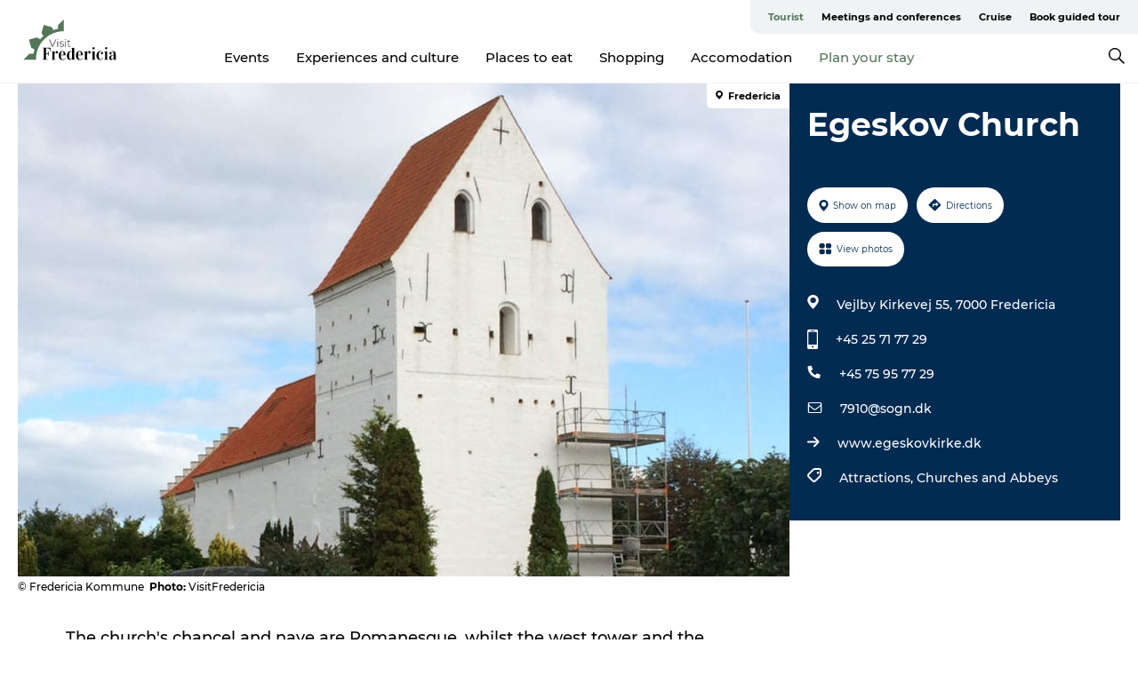

--- FILE ---
content_type: text/html; charset=utf-8
request_url: https://www.visitfredericia.com/tourist/plan-your-stay/egeskov-church-gdk608932
body_size: 25169
content:
<!DOCTYPE html><html lang="en" class=""><head><meta charSet="UTF-8"/><meta http-equiv="X-UA-Compatible" content="IE=edge"/><meta name="viewport" content="width=device-width, initial-scale=1.0, maximum-scale=1.0"/><title>Egeskov Church by Fredericia | VisitFredericia</title><meta name="title" content="Egeskov Church by Fredericia | VisitFredericia"/><meta name="description" content="Egeskov Church dates back to the 1100s and is located in the village Egeskov north of Fredericia."/><meta name="keywords" content="https://files.guidedanmark.org/files/420/170422_Egeskov_Kirke_1_1024x576.jpg"/><link rel="canonical" href="https://www.visitfredericia.com/turist/planlaeg-din-tur/egeskov-church-gdk608932"/><link rel="image_src" href="https://files.guidedanmark.org/files/420/170422_Egeskov_Kirke_1_1024x576.jpg"/><meta property="og:site_name" content="VisitFredericia"/><meta property="og:url" content="https://www.visitfredericia.com/turist/planlaeg-din-tur/egeskov-church-gdk608932"/><meta property="og:image" content="https://files.guidedanmark.org/files/420/170422_Egeskov_Kirke_1_1024x576.jpg"/><meta property="og:image:url" content="https://files.guidedanmark.org/files/420/170422_Egeskov_Kirke_1_1024x576.jpg"/><meta name="twitter:card" content="summary_large_image"/><meta name="twitter:title" content="Egeskov Church by Fredericia | VisitFredericia"/><meta name="twitter:description" content="Egeskov Church dates back to the 1100s and is located in the village Egeskov north of Fredericia."/><meta name="twitter:url" content="https://www.visitfredericia.com/turist/planlaeg-din-tur/egeskov-church-gdk608932"/><meta name="twitter:image" content="https://files.guidedanmark.org/files/420/170422_Egeskov_Kirke_1_1024x576.jpg"/><script type="application/ld+json">{"@context":"https://schema.org","@graph":[{"@type":"Product","telephone":"+45 25 71 77 29","name":"Egeskov Church","address":{"@type":"PostalAddress","streetAddress":"Vejlby Kirkevej 55","postalCode":"7000"},"geo":{"@type":"GeoCoordinates","latitude":"55.613456","longitude":"9.74099"},"image":{"@type":"ImageObject","url":"https://files.guidedanmark.org/files/420/170422_Egeskov_Kirke_1_1024x576.jpg"}}]}</script><meta name="google-site-verification" content="C0Vs9LA9Oc5FiEDZyoSIJcRfCjGveO9uAYjmUHQUwBU"/><meta name="geo" content="T5FilB0j8xwKA1v9YV2tBBkXVOMDJt"/><script>dataLayer=[];</script><script class="google-tag-manager">
              (function(w,d,s,l,i){w[l]=w[l]||[];w[l].push({'gtm.start':
                new Date().getTime(),event:'gtm.js'});var f=d.getElementsByTagName(s)[0],
                j=d.createElement(s),dl=l!='dataLayer'?'&l='+l:'';j.async=true;j.src=
                'https://www.googletagmanager.com/gtm.js?id='+i+dl;f.parentNode.insertBefore(j,f);
              })(window,document,'script','dataLayer','GTM-N6Z2HC9 ');
                </script><script class="google-tag-manager">
          (function(w,d,s,l,i){w[l]=w[l]||[];w[l].push({'gtm.start':
            new Date().getTime(),event:'gtm.js'});var f=d.getElementsByTagName(s)[0],
            j=d.createElement(s),dl=l!='dataLayer'?'&l='+l:'';j.async=true;j.src=
            'https://www.googletagmanager.com/gtm.js?id='+i+dl;f.parentNode.insertBefore(j,f);
          })(window,document,'script','dataLayer','GTM-PFBDMCW');
            </script><script id="CookieConsent" src="https://policy.app.cookieinformation.com/uc.js" data-culture="EN" type="text/javascript" defer="" async=""></script><script src="https://www.google.com/recaptcha/api.js?render=re6LeZ-5EnAAAAAO6SJj4AAeanyc-bp2pb3km8NLM0_site_key" async=""></script><link rel="icon" href="/static/images/favicon.ico" type="image/x-icon"/><meta name="next-head-count" content="27"/><link rel="preload" href="/_next/static/media/8858de35be6d63bd-s.p.ttf" as="font" type="font/ttf" crossorigin="anonymous" data-next-font="size-adjust"/><link rel="preload" href="/_next/static/media/ade88f670a4a93e2-s.p.woff2" as="font" type="font/woff2" crossorigin="anonymous" data-next-font="size-adjust"/><link rel="preload" href="/_next/static/media/7f4e2cacbacd7c77-s.p.woff" as="font" type="font/woff" crossorigin="anonymous" data-next-font="size-adjust"/><link rel="preload" href="/_next/static/media/fe6ff1c8e748122a-s.p.woff2" as="font" type="font/woff2" crossorigin="anonymous" data-next-font="size-adjust"/><link rel="preload" href="/_next/static/media/9671873632b769ea-s.p.woff2" as="font" type="font/woff2" crossorigin="anonymous" data-next-font="size-adjust"/><link rel="preload" href="/_next/static/media/0020fb129ebc950b-s.p.woff2" as="font" type="font/woff2" crossorigin="anonymous" data-next-font="size-adjust"/><link rel="preload" href="/_next/static/css/f9783be563079af7.css" as="style"/><link rel="stylesheet" href="/_next/static/css/f9783be563079af7.css" data-n-g=""/><noscript data-n-css=""></noscript><script defer="" nomodule="" src="/_next/static/chunks/polyfills-78c92fac7aa8fdd8.js"></script><script defer="" src="/_next/static/chunks/24434.2d78b39796aef039.js"></script><script defer="" src="/_next/static/chunks/90180.2cd874d1f8a55392.js"></script><script defer="" src="/_next/static/chunks/89311.d4a83a9b96968818.js"></script><script defer="" src="/_next/static/chunks/52576.7c1155037314c9e5.js"></script><script defer="" src="/_next/static/chunks/69305.95e9ec2f7430440a.js"></script><script defer="" src="/_next/static/chunks/16487.c8405206fde0bf11.js"></script><script defer="" src="/_next/static/chunks/61263.cd3f37a049f1982f.js"></script><script defer="" src="/_next/static/chunks/75fc9c18-295119e68f43c671.js"></script><script defer="" src="/_next/static/chunks/22135.5b23275e4359771f.js"></script><script defer="" src="/_next/static/chunks/88035.a55b00c408bb73af.js"></script><script defer="" src="/_next/static/chunks/77654.f3f2dda92b6acb47.js"></script><script defer="" src="/_next/static/chunks/33996.2229128561d62e70.js"></script><script defer="" src="/_next/static/chunks/38606.c791e11a42e15f83.js"></script><script defer="" src="/_next/static/chunks/73999.f214e8f8ebe5101d.js"></script><script defer="" src="/_next/static/chunks/66518.8241159cdeb0e19e.js"></script><script defer="" src="/_next/static/chunks/42911.663eb074ad65fed6.js"></script><script defer="" src="/_next/static/chunks/7969.600288e47a18f32f.js"></script><script defer="" src="/_next/static/chunks/10613.16507b36973a2d41.js"></script><script defer="" src="/_next/static/chunks/6462.c12763e89d8a44ae.js"></script><script defer="" src="/_next/static/chunks/84041.d231d3637cdb2731.js"></script><script defer="" src="/_next/static/chunks/32299.3c4b62ae9e1c2bb9.js"></script><script src="/_next/static/chunks/webpack-63856f52277dde65.js" defer=""></script><script src="/_next/static/chunks/framework-f0918f007280e2a4.js" defer=""></script><script src="/_next/static/chunks/main-e4ec7a994fac8df8.js" defer=""></script><script src="/_next/static/chunks/pages/_app-dfcb281616405551.js" defer=""></script><script src="/_next/static/chunks/72776-dd4a5de0c04d1828.js" defer=""></script><script src="/_next/static/chunks/51294-05c6ba5fe17e3586.js" defer=""></script><script src="/_next/static/chunks/pages/drupal-f757f6edd3d96ab6.js" defer=""></script><script src="/_next/static/kcTTT74bUDEUWe3UTljfD/_buildManifest.js" defer=""></script><script src="/_next/static/kcTTT74bUDEUWe3UTljfD/_ssgManifest.js" defer=""></script><style data-styled="" data-styled-version="6.0.5">.dzlDnt a{padding:6px;position:absolute;top:-40px;left:0px;color:#333;border-right:1px solid #77917a;border-bottom:1px solid #77917a;border-bottom-right-radius:8px;background:#557659;-webkit-transition:top 1s ease-out;transition:top 1s ease-out;z-index:100;}/*!sc*/
.dzlDnt a:focus{position:absolute;left:0px;top:0px;-webkit-transition:top 0.1s ease-in;transition:top 0.1s ease-in;}/*!sc*/
@media (prefers-reduced-motion: reduce){.dzlDnt a{transition-duration:0.001ms!important;}}/*!sc*/
@media print{.dzlDnt{display:none;}}/*!sc*/
data-styled.g4[id="sc-521c778a-3"]{content:"dzlDnt,"}/*!sc*/
.fnpHaN{background-color:#FFF;}/*!sc*/
data-styled.g12[id="sc-1c46d5dd-5"]{content:"fnpHaN,"}/*!sc*/
.iPlqXl{width:100%;height:65px;background-color:#557659;display:flex;justify-content:center;align-content:center;align-items:center;}/*!sc*/
data-styled.g13[id="sc-1c46d5dd-6"]{content:"iPlqXl,"}/*!sc*/
.kjVbdK{font-size:14px;font-weight:bold;line-height:18px;color:white;}/*!sc*/
data-styled.g14[id="sc-1c46d5dd-7"]{content:"kjVbdK,"}/*!sc*/
.iMgDDq{padding:0 7px;display:flex;justify-content:center;align-items:center;align-content:center;}/*!sc*/
.iMgDDq a{color:white;display:inline-block;padding:0 7px;}/*!sc*/
.iMgDDq svg path{fill:white;}/*!sc*/
.iMgDDq a[title="tiktok"]>svg{width:20px;height:20px;}/*!sc*/
.iMgDDq a[title="tiktok"]{padding-left:2px!important;}/*!sc*/
data-styled.g15[id="sc-1c46d5dd-8"]{content:"iMgDDq,"}/*!sc*/
.buaBos{border-top:2px solid rgb(231, 234, 236);padding:15px 0px;margin-top:40px;display:flex;align-items:center;align-content:center;font-size:14px;}/*!sc*/
@media (max-width: 47.9375em){.buaBos{font-size:12px;flex-direction:column;}}/*!sc*/
data-styled.g16[id="sc-1c46d5dd-9"]{content:"buaBos,"}/*!sc*/
.gsedPw{display:flex;align-content:center;align-items:center;}/*!sc*/
@media (max-width: 47.9375em){.gsedPw{margin:10px 0 20px;}}/*!sc*/
@media (min-width: 48em){.gsedPw{margin:0 20px;flex:1;}}/*!sc*/
.gsedPw a{cursor:pointer;margin:0 20px;color:#000;}/*!sc*/
.gsedPw a:hover{color:#557659;}/*!sc*/
data-styled.g18[id="sc-1c46d5dd-11"]{content:"gsedPw,"}/*!sc*/
.dTjGyd{padding:20px 0;}/*!sc*/
@media (max-width: 47.9375em){.dTjGyd{font-size:14px;}}/*!sc*/
data-styled.g19[id="sc-1c46d5dd-12"]{content:"dTjGyd,"}/*!sc*/
.ciIioz h2{font-size:14px;font-weight:700;margin-bottom:20px;}/*!sc*/
data-styled.g20[id="sc-1c46d5dd-13"]{content:"ciIioz,"}/*!sc*/
.gdwDtZ{list-style:none;padding:0;}/*!sc*/
.gdwDtZ li{margin:15px 0;}/*!sc*/
.gdwDtZ a{color:#000;}/*!sc*/
.gdwDtZ a:hover{color:#557659;}/*!sc*/
data-styled.g21[id="sc-1c46d5dd-14"]{content:"gdwDtZ,"}/*!sc*/
.kKnrtv{position:relative;border-bottom:1px solid rgb(240, 241, 243);background-color:#FFF;width:100vw;top:0;transition:all 0.3s;}/*!sc*/
.kKnrtv >div{display:flex;align-items:center;height:100%;}/*!sc*/
.kKnrtv.sticky{position:fixed;z-index:20;}/*!sc*/
@media print{.kKnrtv.sticky{display:none;}}/*!sc*/
@media (max-width: 47.9375em){.kKnrtv{height:44px;}}/*!sc*/
data-styled.g37[id="sc-1c46d5dd-30"]{content:"kKnrtv,"}/*!sc*/
.jOAfxs{width:200px;padding:6px 20px;position:sticky;top:0;}/*!sc*/
.jOAfxs img{max-width:100%;max-height:50px;}/*!sc*/
data-styled.g38[id="sc-1c46d5dd-31"]{content:"jOAfxs,"}/*!sc*/
.DkbQg{flex:1;display:flex;flex-direction:column;height:100%;}/*!sc*/
.DkbQg a{text-decoration:none;color:#000;}/*!sc*/
.DkbQg a:hover{color:#557659;}/*!sc*/
data-styled.g58[id="sc-1c46d5dd-51"]{content:"DkbQg,"}/*!sc*/
.lgLnqE{align-self:flex-end;border-bottom-left-radius:10px;background-color:#eff3f4;}/*!sc*/
.lgLnqE ul{padding:0 10px;margin:0;}/*!sc*/
.lgLnqE ul li{display:inline-block;list-style:none;}/*!sc*/
.lgLnqE ul li.inactive >a{display:none;}/*!sc*/
.lgLnqE ul li.active >a{color:#557659;}/*!sc*/
.lgLnqE ul li a{display:block;font-size:11px;font-weight:bold;padding:12px 10px;}/*!sc*/
data-styled.g59[id="sc-1c46d5dd-52"]{content:"lgLnqE,"}/*!sc*/
.gAibqA{align-self:center;flex:1;display:flex;width:100%;position:relative;top:0;background-color:#FFF;}/*!sc*/
.gAibqA ul{padding:0;}/*!sc*/
.gAibqA ul.secondary-menu{flex:1;text-align:center;}/*!sc*/
.gAibqA ul.search-menu{min-width:200px;text-align:right;}/*!sc*/
.gAibqA ul li{display:inline-block;vertical-align:middle;list-style:none;padding:0 15px;}/*!sc*/
.gAibqA ul li a{font-size:15px;padding:0;}/*!sc*/
.gAibqA ul li.active >a{color:#557659;}/*!sc*/
data-styled.g60[id="sc-1c46d5dd-53"]{content:"gAibqA,"}/*!sc*/
.bPiEZp{cursor:pointer;}/*!sc*/
.bPiEZp span{display:none;}/*!sc*/
data-styled.g68[id="sc-1c46d5dd-61"]{content:"bPiEZp,"}/*!sc*/
.jWQKaT{display:flex;justify-content:space-between;align-content:center;align-items:center;}/*!sc*/
.jWQKaT >div{margin:10px 0;}/*!sc*/
data-styled.g69[id="sc-1c46d5dd-62"]{content:"jWQKaT,"}/*!sc*/
html{line-height:1.15;-webkit-text-size-adjust:100%;}/*!sc*/
body{margin:0;}/*!sc*/
main{display:block;}/*!sc*/
h1{font-size:2em;margin:0.67em 0;}/*!sc*/
hr{box-sizing:content-box;height:0;overflow:visible;}/*!sc*/
pre{font-family:monospace,monospace;font-size:1em;}/*!sc*/
a{background-color:transparent;}/*!sc*/
abbr[title]{border-bottom:none;text-decoration:underline;text-decoration:underline dotted;}/*!sc*/
b,strong{font-weight:bolder;}/*!sc*/
code,kbd,samp{font-family:monospace,monospace;font-size:1em;}/*!sc*/
small{font-size:80%;}/*!sc*/
sub,sup{font-size:75%;line-height:0;position:relative;vertical-align:baseline;}/*!sc*/
sub{bottom:-0.25em;}/*!sc*/
sup{top:-0.5em;}/*!sc*/
img{border-style:none;}/*!sc*/
button,input,optgroup,select,textarea{font-family:inherit;font-size:100%;line-height:1.15;margin:0;}/*!sc*/
button,input{overflow:visible;}/*!sc*/
button,select{text-transform:none;}/*!sc*/
button,[type="button"],[type="reset"],[type="submit"]{-webkit-appearance:button;}/*!sc*/
button::-moz-focus-inner,[type="button"]::-moz-focus-inner,[type="reset"]::-moz-focus-inner,[type="submit"]::-moz-focus-inner{border-style:none;padding:0;}/*!sc*/
button:-moz-focusring,[type="button"]:-moz-focusring,[type="reset"]:-moz-focusring,[type="submit"]:-moz-focusring{outline:1px dotted ButtonText;}/*!sc*/
fieldset{padding:0.35em 0.75em 0.625em;}/*!sc*/
legend{box-sizing:border-box;color:inherit;display:table;max-width:100%;padding:0;white-space:normal;}/*!sc*/
progress{vertical-align:baseline;}/*!sc*/
textarea{overflow:auto;}/*!sc*/
[type="checkbox"],[type="radio"]{box-sizing:border-box;padding:0;}/*!sc*/
[type="number"]::-webkit-inner-spin-button,[type="number"]::-webkit-outer-spin-button{height:auto;}/*!sc*/
[type="search"]{-webkit-appearance:textfield;outline-offset:-2px;}/*!sc*/
[type="search"]::-webkit-search-decoration{-webkit-appearance:none;}/*!sc*/
::-webkit-file-upload-button{-webkit-appearance:button;font:inherit;}/*!sc*/
details{display:block;}/*!sc*/
summary{display:list-item;}/*!sc*/
template{display:none;}/*!sc*/
[hidden]{display:none;}/*!sc*/
data-styled.g70[id="sc-global-ecVvVt1"]{content:"sc-global-ecVvVt1,"}/*!sc*/
*{box-sizing:border-box;}/*!sc*/
*:before,*:after{box-sizing:border-box;}/*!sc*/
body{font-family:'Montserrat',Verdana,Arial,sans-serif;color:#000;background-color:#FFF;line-height:1.3;font-weight:500;width:100%;max-width:100vw;overflow-x:hidden;}/*!sc*/
body.freeze-scroll{overflow:hidden;}/*!sc*/
@media (max-width: 47.9375em){body{margin-top:44px;}}/*!sc*/
p:last-child{margin-top:0;}/*!sc*/
img{display:block;max-width:100%;height:auto;}/*!sc*/
.text-container a{text-decoration:underline;}/*!sc*/
a{text-decoration:none;color:#557659;transition:all 0.3s;}/*!sc*/
a:hover{color:#557659;}/*!sc*/
a.link-icon:before{content:"";display:inline-block;width:18px;height:18px;background-size:100%;background-color:#557659;background-position:center;background-repeat:no-repeat;margin-right:4px;position:relative;}/*!sc*/
a.link-icon.link-internal:before{top:4px;background-image:url(/static/images/svg/internalLinkMask.svg);}/*!sc*/
a.link-icon.link-mailto:before,a.link-icon.link-external:before{background-image:url(/static/images/svg/linkoutMaskWhite.svg);}/*!sc*/
.paragraph{margin-top:40px;margin-bottom:40px;}/*!sc*/
.paragraph:first-child{margin-top:0;}/*!sc*/
.text-align-right{text-align:right;}/*!sc*/
.text-align-left{text-align:left;}/*!sc*/
.text-align-center{text-align:center;}/*!sc*/
.text-align-justify{text-align:justify;}/*!sc*/
.txt-size-regular{font-weight:400;}/*!sc*/
.txt-size-medium{font-weight:500;}/*!sc*/
.txt-size-bold{font-weight:600;}/*!sc*/
.txt-size-semi-bold{font-weight:700;}/*!sc*/
@keyframes menuOpen{from{height:0px;}to{height:calc(100vh - 100%);}}/*!sc*/
@keyframes highlight{from{background-color:rgba(0,0,0,0.1);}to{background-color:rgba(0,0,0,0);}}/*!sc*/
@media (max-width: 47.9375em){.paragraph.paragraph--columns-2 .paragraph.paragraph--highlight-image,.paragraph.paragraph--columns-3 .paragraph.paragraph--highlight-image{margin-left:-20px;margin-right:-20px;}}/*!sc*/
data-styled.g71[id="sc-global-kxOjPr1"]{content:"sc-global-kxOjPr1,"}/*!sc*/
.jBVDfF{position:fixed;font-size:1px;color:#fff;width:1px;height:1px;overflow:hidden;top:-1px;left:-1px;z-index:99999;}/*!sc*/
data-styled.g72[id="sc-6945e261-0"]{content:"jBVDfF,"}/*!sc*/
.camETg{display:inline-block;width:40px;height:40px;background-size:cover;background-position:center;border-radius:50%;margin-bottom:10px;}/*!sc*/
@media (min-width: 48em){.camETg{margin-bottom:0;margin-right:20px;}}/*!sc*/
.camETg.small{width:16px;height:16px;margin-right:10px;}/*!sc*/
data-styled.g281[id="sc-d279e38c-29"]{content:"camETg,"}/*!sc*/
.enWcTi{padding:14px 15px;cursor:pointer;border:1px solid rgb(225, 226, 227);background-color:rgb(234, 236, 238);display:flex;align-content:center;align-items:center;width:100%;}/*!sc*/
@media (min-width: 48em){.enWcTi{width:30%;}}/*!sc*/
.enWcTi .language-name{flex:1;}/*!sc*/
.enWcTi:after{height:11px;width:11px;border-top:1px solid rgb(193, 196, 199);border-right:1px solid rgb(193, 196, 199);transform:rotate(45deg);content:"";display:block;}/*!sc*/
data-styled.g283[id="sc-d279e38c-31"]{content:"enWcTi,"}/*!sc*/
.gEMIVp{position:relative;padding-left:20px;padding-right:20px;}/*!sc*/
.gEMIVp.xs-1{width:8.33333%;min-width:8.33333%;}/*!sc*/
.gEMIVp.xs-2{width:16.66667%;min-width:16.66667%;}/*!sc*/
.gEMIVp.xs-3{width:25.00000%;min-width:25.00000%;}/*!sc*/
.gEMIVp.xs-4{width:33.33333%;min-width:33.33333%;}/*!sc*/
.gEMIVp.xs-5{width:41.66667%;min-width:41.66667%;}/*!sc*/
.gEMIVp.xs-6{width:50.00000%;min-width:50.00000%;}/*!sc*/
.gEMIVp.xs-7{width:58.33333%;min-width:58.33333%;}/*!sc*/
.gEMIVp.xs-8{width:66.66667%;min-width:66.66667%;}/*!sc*/
.gEMIVp.xs-9{width:75.00000%;min-width:75.00000%;}/*!sc*/
.gEMIVp.xs-10{width:83.33333%;min-width:83.33333%;}/*!sc*/
.gEMIVp.xs-11{width:91.66667%;min-width:91.66667%;}/*!sc*/
.gEMIVp.xs-12{width:100.00000%;min-width:100.00000%;}/*!sc*/
@media (min-width: 23.5em){.gEMIVp.sm-1{width:8.33333%;min-width:8.33333%;}.gEMIVp.sm-2{width:16.66667%;min-width:16.66667%;}.gEMIVp.sm-3{width:25.00000%;min-width:25.00000%;}.gEMIVp.sm-4{width:33.33333%;min-width:33.33333%;}.gEMIVp.sm-5{width:41.66667%;min-width:41.66667%;}.gEMIVp.sm-6{width:50.00000%;min-width:50.00000%;}.gEMIVp.sm-7{width:58.33333%;min-width:58.33333%;}.gEMIVp.sm-8{width:66.66667%;min-width:66.66667%;}.gEMIVp.sm-9{width:75.00000%;min-width:75.00000%;}.gEMIVp.sm-10{width:83.33333%;min-width:83.33333%;}.gEMIVp.sm-11{width:91.66667%;min-width:91.66667%;}.gEMIVp.sm-12{width:100.00000%;min-width:100.00000%;}}/*!sc*/
@media (min-width: 48em){.gEMIVp.md-1{width:8.33333%;min-width:8.33333%;}.gEMIVp.md-2{width:16.66667%;min-width:16.66667%;}.gEMIVp.md-3{width:25.00000%;min-width:25.00000%;}.gEMIVp.md-4{width:33.33333%;min-width:33.33333%;}.gEMIVp.md-5{width:41.66667%;min-width:41.66667%;}.gEMIVp.md-6{width:50.00000%;min-width:50.00000%;}.gEMIVp.md-7{width:58.33333%;min-width:58.33333%;}.gEMIVp.md-8{width:66.66667%;min-width:66.66667%;}.gEMIVp.md-9{width:75.00000%;min-width:75.00000%;}.gEMIVp.md-10{width:83.33333%;min-width:83.33333%;}.gEMIVp.md-11{width:91.66667%;min-width:91.66667%;}.gEMIVp.md-12{width:100.00000%;min-width:100.00000%;}}/*!sc*/
@media (min-width: 64em){.gEMIVp.lg-1{width:8.33333%;min-width:8.33333%;}.gEMIVp.lg-2{width:16.66667%;min-width:16.66667%;}.gEMIVp.lg-3{width:25.00000%;min-width:25.00000%;}.gEMIVp.lg-4{width:33.33333%;min-width:33.33333%;}.gEMIVp.lg-5{width:41.66667%;min-width:41.66667%;}.gEMIVp.lg-6{width:50.00000%;min-width:50.00000%;}.gEMIVp.lg-7{width:58.33333%;min-width:58.33333%;}.gEMIVp.lg-8{width:66.66667%;min-width:66.66667%;}.gEMIVp.lg-9{width:75.00000%;min-width:75.00000%;}.gEMIVp.lg-10{width:83.33333%;min-width:83.33333%;}.gEMIVp.lg-11{width:91.66667%;min-width:91.66667%;}.gEMIVp.lg-12{width:100.00000%;min-width:100.00000%;}}/*!sc*/
@media (min-width: 82.5em){.gEMIVp.xl-1{width:8.33333%;min-width:8.33333%;}.gEMIVp.xl-2{width:16.66667%;min-width:16.66667%;}.gEMIVp.xl-3{width:25.00000%;min-width:25.00000%;}.gEMIVp.xl-4{width:33.33333%;min-width:33.33333%;}.gEMIVp.xl-5{width:41.66667%;min-width:41.66667%;}.gEMIVp.xl-6{width:50.00000%;min-width:50.00000%;}.gEMIVp.xl-7{width:58.33333%;min-width:58.33333%;}.gEMIVp.xl-8{width:66.66667%;min-width:66.66667%;}.gEMIVp.xl-9{width:75.00000%;min-width:75.00000%;}.gEMIVp.xl-10{width:83.33333%;min-width:83.33333%;}.gEMIVp.xl-11{width:91.66667%;min-width:91.66667%;}.gEMIVp.xl-12{width:100.00000%;min-width:100.00000%;}}/*!sc*/
data-styled.g328[id="sc-bb566763-28"]{content:"gEMIVp,"}/*!sc*/
.hPpxAZ{width:100%;max-width:100%;margin-right:auto;margin-left:auto;padding-left:1.25em;padding-right:1.25em;transition:all 0.3s;}/*!sc*/
@media (min-width: 23.5em){.hPpxAZ{width:100%;}}/*!sc*/
@media (min-width: 48em){.hPpxAZ{width:46.75em;}}/*!sc*/
@media (min-width: 64em){.hPpxAZ{width:61.5em;}}/*!sc*/
@media (min-width: 82.5em){.hPpxAZ{width:80em;}}/*!sc*/
data-styled.g329[id="sc-bb566763-29"]{content:"hPpxAZ,"}/*!sc*/
.kLBSZd{max-width:1450px;margin-right:auto;margin-left:auto;padding-left:1.25em;padding-right:1.25em;transition:all 0.3s;}/*!sc*/
.kLBSZd.no-padding{padding:0;}/*!sc*/
data-styled.g339[id="sc-bb566763-39"]{content:"kLBSZd,"}/*!sc*/
.cBBUa-D{display:flex;flex-direction:row;flex-wrap:wrap;margin-left:-20px;margin-right:-20px;min-width:100%;}/*!sc*/
data-styled.g374[id="sc-bb566763-74"]{content:"cBBUa-D,"}/*!sc*/
.bAZmJe{max-width:800px;margin-right:auto;margin-left:auto;padding-left:1.25em;padding-right:1.25em;}/*!sc*/
.bAZmJe.text-left{margin-left:0;padding-left:0;text-align:left;}/*!sc*/
.bAZmJe.text-right{margin-right:0;padding-right:0;text-align:right;}/*!sc*/
.bAZmJe.text-center{text-align:center;}/*!sc*/
.bAZmJe h1{font-weight:900;font-size:40px;letter-spacing:-0.5px;}/*!sc*/
@media (max-width: 47.9375em){.bAZmJe h1{font-size:26px;}}/*!sc*/
.bAZmJe h2{font-weight:700;font-size:25px;letter-spacing:-0.5px;}/*!sc*/
@media (max-width: 47.9375em){.bAZmJe h2{font-size:19px;}}/*!sc*/
.bAZmJe h3,.bAZmJe h4{font-weight:700;font-size:18px;letter-spacing:-0.5px;}/*!sc*/
@media (max-width: 47.9375em){.bAZmJe h3,.bAZmJe h4{font-size:16px;}}/*!sc*/
data-styled.g390[id="sc-bb566763-90"]{content:"bAZmJe,"}/*!sc*/
@media (max-width: 47.9375em){.bPGLSi{padding-left:0;padding-right:0;}}/*!sc*/
data-styled.g459[id="sc-f8176ca3-0"]{content:"bPGLSi,"}/*!sc*/
.igLRvm{padding-bottom:2.5em;}/*!sc*/
.igLRvm .padding-0{padding:0;}/*!sc*/
@media (max-width: 63.9375em){.igLRvm{margin-top:55px;}}/*!sc*/
data-styled.g460[id="sc-f8176ca3-1"]{content:"igLRvm,"}/*!sc*/
.iaWucu{width:70%;display:flex;}/*!sc*/
@media (max-width: 63.9375em){.iaWucu{width:65%;}}/*!sc*/
@media (max-width: 47.9375em){.iaWucu{width:100%;}}/*!sc*/
data-styled.g461[id="sc-f8176ca3-2"]{content:"iaWucu,"}/*!sc*/
@media (max-width: 47.9375em){.hiHBVT{width:100%;}}/*!sc*/
data-styled.g462[id="sc-f8176ca3-3"]{content:"hiHBVT,"}/*!sc*/
@media (max-width: 47.9375em){.dTQpbO{padding-left:0;padding-right:0;}}/*!sc*/
data-styled.g463[id="sc-f8176ca3-4"]{content:"dTQpbO,"}/*!sc*/
.kTabag{width:70%;height:555px;min-height:555px;position:relative;float:left;margin-bottom:40px;}/*!sc*/
@media (max-width: 63.9375em){.kTabag{width:65%;}}/*!sc*/
@media (max-width: 47.9375em){.kTabag{width:100%;height:210px;min-height:210px;margin-bottom:0;float:none;}}/*!sc*/
data-styled.g464[id="sc-f8176ca3-5"]{content:"kTabag,"}/*!sc*/
.eymwOi{height:100%;width:100%;position:relative;}/*!sc*/
.eymwOi img{width:100%;height:100%;object-fit:cover;}/*!sc*/
.eymwOi span{z-index:1;position:absolute;top:0;left:0;background:#a3eabf;color:#07203b;padding:11px 10px;border-radius:0 0 5px 0;font-size:10px;font-weight:bold;line-height:11px;}/*!sc*/
data-styled.g465[id="sc-f8176ca3-6"]{content:"eymwOi,"}/*!sc*/
.kKgnec{width:30%;background-color:#022b52;padding:25px 35px 20px 35px;color:#ffffff;float:right;position:relative;}/*!sc*/
@media (max-width: 82.4375em){.kKgnec{padding:25px 20px 20px 20px;}}/*!sc*/
@media (max-width: 63.9375em){.kKgnec{width:35%;}}/*!sc*/
@media (max-width: 47.9375em){.kKgnec{width:100%;float:none;position:inherit;text-align:center;padding:50px 20px 20px 20px;}}/*!sc*/
data-styled.g467[id="sc-f8176ca3-8"]{content:"kKgnec,"}/*!sc*/
.iVLTu{position:sticky;top:55px;padding:30px 35px 35px 35px;}/*!sc*/
@media (max-width: 82.4375em){.iVLTu{padding:30px 20px 35px 20px;}}/*!sc*/
@media (max-width: 63.9375em){.iVLTu{width:35%;}}/*!sc*/
@media (max-width: 47.9375em){.iVLTu{width:100%;position:inherit;padding:30px 20px 30px 20px;}}/*!sc*/
data-styled.g468[id="sc-f8176ca3-9"]{content:"iVLTu,"}/*!sc*/
.kGVlIW{font-size:36px;line-height:42px;margin:0;}/*!sc*/
@media (max-width: 47.9375em){.kGVlIW{font-size:26px;line-height:32px;}}/*!sc*/
data-styled.g472[id="sc-f8176ca3-13"]{content:"kGVlIW,"}/*!sc*/
.julIoh{display:flex;flex-wrap:wrap;justify-content:flex-start;margin:0 0 20px 0;}/*!sc*/
@media (max-width: 23.4375em){.julIoh{width:100%;justify-content:space-around;margin:0 -10px 20px -10px;width:auto;}}/*!sc*/
data-styled.g473[id="sc-f8176ca3-14"]{content:"julIoh,"}/*!sc*/
.fefxPf{padding:30px 0 0 0;}/*!sc*/
.fefxPf:empty{padding:0;}/*!sc*/
.fefxPf button{margin:0 0 20px 0!important;}/*!sc*/
.fefxPf a:last-child button{margin-bottom:0px!important;}/*!sc*/
data-styled.g474[id="sc-f8176ca3-15"]{content:"fefxPf,"}/*!sc*/
.gtssAg{cursor:pointer;display:flex;justify-content:center;align-items:center;border:none;color:#022b52;}/*!sc*/
.gtssAg:last-of-type{margin:0 0 10px 0;}/*!sc*/
data-styled.g475[id="sc-f8176ca3-16"]{content:"gtssAg,"}/*!sc*/
.hiXYwN{border-radius:35px;background:#ffffff;margin:0 10px 10px 0;padding:0;}/*!sc*/
.hiXYwN svg{margin:0 5px 0 0;}/*!sc*/
.hiXYwN svg path{fill:#022b52;}/*!sc*/
.hiXYwN .btn-round-content{padding:13px;margin:0;color:inherit;font-size:10px;line-height:11px;display:flex;justify-content:center;align-items:center;}/*!sc*/
@media (max-width: 23.4375em){.hiXYwN{margin:0 0 10px 0;}.hiXYwN .btn-round-content{padding:13px 10px;}}/*!sc*/
data-styled.g476[id="sc-f8176ca3-17"]{content:"hiXYwN,"}/*!sc*/
.kIlebw{z-index:9;position:relative;}/*!sc*/
.kIlebw.no-image{margin-top:0;}/*!sc*/
data-styled.g478[id="sc-f8176ca3-19"]{content:"kIlebw,"}/*!sc*/
.jiBwhG{font-size:18px;line-height:28px;margin-top:15px;margin-bottom:25px;word-break:break-word;}/*!sc*/
@media (max-width: 47.9375em){.jiBwhG{font-size:16px;line-height:26px;}}/*!sc*/
.jiBwhG a{word-break:break-word;}/*!sc*/
.jiBwhG h1,.jiBwhG h2,.jiBwhG h3,.jiBwhG h4{margin:23px 0 10px 0;}/*!sc*/
.jiBwhG h2{font-size:21px;line-height:25px;}/*!sc*/
.jiBwhG p{margin:0 0 18px 0;}/*!sc*/
@media (max-width: 47.9375em){.jiBwhG p{margin:0 0 16px 0;}}/*!sc*/
data-styled.g480[id="sc-f8176ca3-21"]{content:"jiBwhG,"}/*!sc*/
.fuXQAW{font-size:12px;line-height:13px;margin:5px 0 0 0;}/*!sc*/
.fuXQAW span{font-weight:bold;}/*!sc*/
@media (max-width: 47.9375em){.fuXQAW{color:#aabccd;text-align:center;background-color:#022b52;margin:0;padding:5px 0 0 0;}}/*!sc*/
data-styled.g481[id="sc-f8176ca3-22"]{content:"fuXQAW,"}/*!sc*/
</style></head><body><div id="__next"><main class="__className_9cab95"><div class="sc-6945e261-0 jBVDfF"> </div><div class="sc-521c778a-3 dzlDnt"><a href="#maincontent">Skip to main content</a></div><div id="sticky-header-wrap" class="sc-1c46d5dd-30 kKnrtv"><div class="sc-bb566763-39 kLBSZd no-padding container"><div class="sc-1c46d5dd-31 jOAfxs"><a class="link-internal" title="Go to homepage" href="/"><img alt="VisitFredericia" width="160" height="31" src="/sites/visitfredericia.com/files/2022-11/visit_logo_158%20px%20X%2031%20.svg" fetchpriority="auto" loading="lazy"/></a></div><div class="sc-1c46d5dd-51 DkbQg"><div class="sc-1c46d5dd-52 lgLnqE"><ul class="menu primary-menu"><li class="active"><a class="link-internal" href="/welcome">Tourist</a></li><li class=""><a class="link-external" target="_blank" rel="noopener" href="https://www.the-habitat.dk/">Meetings and conferences</a></li><li class=""><a class="link-internal" href="/cruise">Cruise</a></li><li class=""><a class="link-external" target="_blank" rel="noopener" href="https://www.place2book.com/en/sw2/sales/event_list/EM11215">Book guided tour</a></li></ul></div><div class="sc-1c46d5dd-53 gAibqA"><ul class="menu secondary-menu"><li class=""><a class="link-internal" href="/tourist/plan-your-trip/events">Events</a></li><li class=""><a class="link-internal" href="/experiences-and-culture">Experiences and culture</a></li><li class=""><a class="link-internal" href="/cafe-and-restaurant-fredericia">Places to eat</a></li><li class=""><a class="link-internal" href="/tourist/byer/shopping-fredericia">Shopping</a></li><li class=""><a class="link-internal" href="/accommodation">Accomodation</a></li><li class="active"><a class="link-internal" href="/explore">Plan your stay</a></li></ul><ul class="menu search-menu"><li><a tabindex="0" class="sc-1c46d5dd-61 bPiEZp"><svg xmlns="http://www.w3.org/2000/svg" version="1.1" viewBox="0 0 18.508 18.508" width="18"><path d="M 12.264 2.111 C 10.856 0.704 9.164 0 7.188 0 C 5.21 0 3.518 0.704 2.11 2.111 C 0.704 3.52 0 5.211 0 7.187 c 0 1.977 0.704 3.67 2.111 5.077 c 1.408 1.407 3.1 2.111 5.076 2.111 c 1.708 0 3.22 -0.54 4.538 -1.617 l 5.705 5.75 l 1.078 -1.078 l -5.75 -5.705 c 1.078 -1.318 1.617 -2.83 1.617 -4.537 c 0 -1.977 -0.704 -3.67 -2.111 -5.077 Z m -9.12 1.034 C 4.254 2.007 5.6 1.437 7.188 1.437 c 1.588 0 2.943 0.562 4.066 1.685 c 1.123 1.123 1.684 2.478 1.684 4.066 c 0 1.587 -0.561 2.942 -1.684 4.065 c -1.123 1.123 -2.478 1.684 -4.066 1.684 c -1.587 0 -2.942 -0.561 -4.065 -1.684 C 2 10.13 1.437 8.775 1.437 7.187 c 0 -1.587 0.57 -2.934 1.708 -4.042 Z" fill-rule="evenodd" stroke="none" stroke-width="1"></path></svg><span>Search</span></a></li></ul></div></div></div></div><div class="sc-bb566763-39 kLBSZd container"><div class="sc-1c46d5dd-62 jWQKaT"></div></div><div id="maincontent"><div class="sc-f8176ca3-1 igLRvm" lang="en"><div class="sc-bb566763-39 kLBSZd sc-f8176ca3-0 bPGLSi container"><div class="sc-f8176ca3-5 kTabag"><div class="sc-f8176ca3-6 eymwOi"><img src="https://gdkfiles.visitdenmark.com/files/420/170422_Egeskov_Kirke_1_1024x576.jpg?width=987" fetchpriority="auto" loading="lazy" layout="fill"/></div><div class="sc-f8176ca3-22 fuXQAW">© <!-- -->  <span>Photo<!-- -->:</span> </div></div><div class="sc-f8176ca3-8 kKgnec"><h1 class="sc-f8176ca3-13 kGVlIW">Egeskov Church</h1></div><div top="55" class="sc-f8176ca3-8 sc-f8176ca3-9 kKgnec iVLTu"><div class="sc-f8176ca3-14 julIoh"><button class="sc-f8176ca3-16 sc-f8176ca3-17 gtssAg hiXYwN"><div class="btn-round-content"><svg width="15" height="14" viewBox="0 0 15 15" version="1.1" xmlns="http://www.w3.org/2000/svg" xmlns:xlink="http://www.w3.org/1999/xlink"><title>Shape</title><g id="Symbols" stroke="none" stroke-width="1" fill="none" fill-rule="evenodd"><g id="GDK/Mobile/Directions-(Mobile)" transform="translate(-14.000000, -13.000000)" fill="#022B52" fill-rule="nonzero"><path d="M28.5877043,19.569089 L22.0883815,13.264374 C21.7250022,12.9118753 21.1355268,12.9118753 20.7718572,13.264374 L14.2725345,19.569089 C13.9091552,19.9218692 13.9091552,20.4934126 14.2725345,20.8461929 L20.7718572,27.1509078 C21.1352365,27.5036881 21.724712,27.5036881 22.0883815,27.1509078 L28.5877043,20.8461929 C28.9510836,20.4934126 28.9510836,19.9218692 28.5877043,19.569089 Z M25.6032246,19.7142386 L23.2241565,21.9161263 C23.0795082,22.0501149 22.8447373,21.9472865 22.8447373,21.7495613 L22.8447373,20.2275308 L20.1325827,20.2275308 L20.1325827,22.0404836 C20.1325827,22.1656906 20.0314419,22.2671026 19.9065698,22.2671026 L19.0025182,22.2671026 C18.8776461,22.2671026 18.7765053,22.1656906 18.7765053,22.0404836 L18.7765053,19.7742927 C18.7765053,19.2737478 19.1813509,18.8678163 19.6805569,18.8678163 L22.8447373,18.8678163 L22.8447373,17.3457859 C22.8447373,17.148344 23.0792257,17.0452323 23.2241565,17.1792208 L25.6032246,19.3811086 C25.7001276,19.4709064 25.7001276,19.6244408 25.6032246,19.7142386 Z" id="Shape"></path></g></g></svg>Directions</div></button><button class="sc-f8176ca3-16 sc-f8176ca3-17 gtssAg hiXYwN"><div class="btn-round-content"><svg width="15" height="13" viewBox="0 0 15 14" version="1.1" xmlns="http://www.w3.org/2000/svg" xmlns:xlink="http://www.w3.org/1999/xlink"><title>Group 2</title><g id="Symbols" stroke="none" stroke-width="1" fill="none" fill-rule="evenodd"><g id="GDK/Mobile/Gallery-(Mobile)" transform="translate(-14.000000, -13.000000)" fill="#022B52"><g id="Group-2" transform="translate(14.000000, 13.000000)"><rect id="Rectangle" x="7.93025955" y="0" width="6.5912621" height="5.96670935" rx="2"></rect><rect id="Rectangle-Copy-8" x="7.93025955" y="7.17883056" width="6.5912621" height="5.96670935" rx="2"></rect><rect id="Rectangle-Copy-7" x="0" y="0" width="6.5912621" height="5.96670935" rx="2"></rect><rect id="Rectangle-Copy-9" x="0" y="7.17883056" width="6.5912621" height="5.96670935" rx="2"></rect></g></g></g></svg>View photos</div></button></div><div class="sc-f8176ca3-15 fefxPf"></div></div><div class="sc-f8176ca3-2 iaWucu"><div class="sc-bb566763-29 hPpxAZ sc-f8176ca3-3 hiHBVT container"><div class="sc-f8176ca3-19 kIlebw"><div class="sc-bb566763-90 bAZmJe sc-f8176ca3-4 dTQpbO text-container"><div class="sc-f8176ca3-21 jiBwhG"><div><p>The church&#x27;s chancel and nave are Romanesque, whilst the west tower and the porch on the south side are late Gothic. Externally the chancel is highly ornate, the east wall including an attractive gable recess. After the Swedish wars 1657-60 the church was in ruins. The crucifix, which now hangs on the north wall of the nave, was the only thing to be spared. The altar piece, the pulpit and the font canopy together with the priest&#x27;s chair and the gallery are Baroque works from the end of the 17th century. The altar painting and the frame are from the same time, the year 1703 on the bottom right hand corner of the picture indicating the date it was painted. The font is Romanesque. The bassin and the pichter are from 1990 and designed and made by the local silversmith Børge Poulsen, who also made the candle sticks in 1988. On the south wall of the chancel is the painting &quot;The Transfiguration on the Mount&quot;, which was the altar picture from 1855 to about 1880. It was exchanged for Constatin Hansen&#x27;s painting &quot;The Walk to Emmaus&quot;, which today hangs on the west wall of the tower chamber. When the church was restored in 1982 the present and oldest altar painting was put in its original place.</p><p>The church sits on a small hill with a beautiful view of Rands Fjord. <br/><br/>Access to the church on application to the sexton, Tel. +45 75 95 77 29</p></div></div></div></div></div></div></div><span style="display:none"><img src="https://www.guidedanmark.org/Stats/Register?p=608932&amp;c=462" alt=""/></span></div></div><div class="sc-1c46d5dd-5 fnpHaN"><div class="sc-1c46d5dd-6 iPlqXl"><h2 class="sc-1c46d5dd-7 kjVbdK">Follow us<!-- -->:</h2><div class="sc-1c46d5dd-8 iMgDDq"><a class="link-external" target="_blank" title="facebook" rel="noopener" href="https://www.facebook.com/visitfredericia/"><svg xmlns="http://www.w3.org/2000/svg" version="1.1" viewBox="0 0 8 18" width="8"><path d="M8 5.82H5.277V3.94c0-.716.425-.895.766-.895h1.872V0H5.277C2.383 0 1.702 2.328 1.702 3.761v2.06H0v3.134h1.702V18h3.575V8.955H7.66L8 5.821z"></path></svg></a><a class="link-external" target="_blank" title="instagram" rel="noopener" href="https://www.instagram.com/visitfredericia/"><svg xmlns="http://www.w3.org/2000/svg" version="1.1" viewBox="0 0 20.955 20.955" width="20"><path fill-rule="evenodd" stroke="none" stroke-width="1" d="M19.013 14.768c-.068 1.038-.203 1.58-.339 1.964-.203.452-.384.858-.79 1.174-.384.384-.723.587-1.174.79-.384.136-.926.34-1.965.34-1.106.067-1.445.067-4.268.067-2.822 0-3.138 0-4.267-.068-1.039-.067-1.581-.203-1.965-.338-.451-.204-.858-.384-1.174-.79-.384-.385-.587-.723-.79-1.175-.136-.384-.34-.926-.34-1.964-.067-1.107-.067-1.445-.067-4.268 0-2.823 0-3.139.068-4.268.068-1.038.203-1.58.339-1.964.203-.452.384-.858.79-1.175.384-.383.723-.587 1.174-.79a5.484 5.484 0 0 1 1.965-.339c1.129-.067 1.467-.067 4.267-.067 2.823 0 3.14 0 4.268.067 1.039.068 1.58.204 1.965.339.451.203.858.384 1.174.79.384.384.587.723.79 1.175.136.384.339.926.339 1.964.068 1.107.068 1.445.068 4.268 0 2.823 0 3.138-.068 4.268m1.874-8.626c.068 1.129.068 1.513.068 4.335 0 2.823 0 3.23-.136 4.403 0 1.107-.203 1.897-.451 2.552-.249.655-.588 1.31-1.174 1.83-.588.518-1.175.902-1.83 1.173-.654.18-1.422.384-2.551.452-1.13.068-1.445.068-4.336.068-2.89 0-3.229 0-4.335-.136-1.107 0-1.897-.203-2.552-.451a4.953 4.953 0 0 1-1.829-1.174 4.408 4.408 0 0 1-1.242-1.83c-.248-.654-.384-1.422-.451-2.551C0 13.683 0 13.277 0 10.477c0-2.8 0-3.206.09-4.335 0-1.107.181-1.897.452-2.552.316-.655.655-1.242 1.242-1.896A4.999 4.999 0 0 1 3.613.519C4.268.271 5.058.135 6.165.068 7.27 0 7.677 0 10.477 0c2.823 0 3.23 0 4.404.135 1.106 0 1.896.204 2.551.452a4.946 4.946 0 0 1 1.83 1.174c.586.52.903 1.107 1.173 1.83.181.654.384 1.422.452 2.55zM10.5 14.014c-1.941 0-3.559-1.618-3.559-3.56 0-1.94 1.618-3.558 3.559-3.558s3.559 1.618 3.559 3.559c0 1.94-1.595 3.559-3.559 3.559zm0-9.06a5.513 5.513 0 0 0-5.5 5.5c0 3.028 2.473 5.5 5.5 5.5s5.5-2.472 5.5-5.5c0-3.027-2.473-5.5-5.5-5.5zm5.5-1c-.527 0-1 .473-1 1 0 .528.473 1 1 1s1-.417 1-1c0-.581-.473-1-1-1z"></path></svg></a><a class="link-external" target="_blank" title="linkedin" rel="noopener" href="https://www.linkedin.com/company/27247976/"><svg xmlns="http://www.w3.org/2000/svg" xmlns:xlink="http://www.w3.org/1999/xlink" width="18" viewBox="0 0 18 17.224" version="1.1"><path transform="translate(-7.467 -6.404)" stroke="none" stroke-width="1" d="M7.707 11.998h3.859V23.61H7.707zm1.939-5.594c1.329 0 2.141.868 2.16 2.012 0 1.127-.831 2.013-2.179 2.013H9.61c-1.31 0-2.142-.905-2.142-2.013 0-1.144.85-2.012 2.179-2.012zm11.39 5.317c2.548 0 4.45 1.662 4.431 5.243v6.665H21.61v-6.222c0-1.55-.554-2.621-1.957-2.621-1.052 0-1.699.701-1.975 1.403-.111.24-.13.59-.13.941v6.48H13.69s.055-10.523 0-11.612h3.858v1.643c0 .018-.018.018-.018.037h.018v-.037c.517-.794 1.44-1.92 3.49-1.92z"></path></svg></a></div></div><div class="sc-bb566763-29 hPpxAZ container"><div class="sc-1c46d5dd-12 dTjGyd"><div class="sc-bb566763-74 cBBUa-D"><div class="sc-bb566763-28 gEMIVp xs-6 md-3"><div class="sc-1c46d5dd-13 ciIioz"><h2>Information</h2></div><ul class="sc-1c46d5dd-14 gdwDtZ"><li><a class="link-internal" title="Tourist information and contact" href="/tourist-information-and-contact">Tourist information and contact</a></li><li><a class="link-internal" title="Web accessibility " href="/was">Web accessibility </a></li></ul></div><div class="sc-bb566763-28 gEMIVp xs-6 md-3"><div class="sc-1c46d5dd-13 ciIioz"><h2>Inspiration</h2></div><ul class="sc-1c46d5dd-14 gdwDtZ"><li><a class="link-internal" title="Handicap accessible holiday" href="/handicap-accessible-holiday">Handicap accessible holiday</a></li></ul></div><div class="sc-bb566763-28 gEMIVp xs-6 md-3"><div class="sc-1c46d5dd-13 ciIioz"><h2>Other sites</h2></div><ul class="sc-1c46d5dd-14 gdwDtZ"><li><a class="link-external" target="_blank" title="Fredericia Kommune" rel="noopener" href="https://www.fredericia.dk/">Fredericia Kommune</a></li><li><a class="link-external" target="_blank" title="Fredericia Shopping" rel="noopener" href="https://fredericiashopping.dk/">Fredericia Shopping</a></li><li><a class="link-external" target="_blank" title="Move to Fredericia" rel="noopener" href="https://enkongeby.dk/">Move to Fredericia</a></li><li><a class="link-external" target="_blank" title="Nature Park Lillebælt" rel="noopener" href="https://naturparklillebaelt.dk/en/">Nature Park Lillebælt</a></li></ul></div></div></div><div class="sc-1c46d5dd-9 buaBos"><div class="sc-1c46d5dd-10 JATgE">VisitFredericia<!-- --> ©<!-- --> <!-- -->2026</div><div class="sc-1c46d5dd-11 gsedPw"><a class="link-internal" title="Data Protection Notice" href="/dataprotection">Data Protection Notice</a></div><div tabindex="0" role="button" class="sc-d279e38c-31 enWcTi"><span style="background-image:url(/static/images/flags/en.svg)" class="sc-d279e38c-29 camETg small"></span><span class="language-name">English</span></div></div></div></div><div id="modal-root"></div></main></div><script id="__NEXT_DATA__" type="application/json">{"props":{"pageProps":{},"initialReduxState":{"content":{"entity":{"id":"4098f83b-227d-4c2f-ae8e-d91881a3e606","type":"product--product","entity_type":"product","root":null,"template_suggestions":["entity","product","product--product"],"bundle":"product","attributes":{"drupal_internal__id":5,"langcode":"en","pid":608932,"period_id":0,"next_period":false,"title":"Egeskov Church","canonical_url":null,"updated":"2023-01-30T09:59:46+00:00","html_meta_tag_description":{"value":"\u003cp\u003eEgeskov Church dates back to the 1100s and is located in the village Egeskov north of Fredericia.\u003c/p\u003e","format":null,"processed":"\u003cp\u003e\u0026lt;p\u0026gt;Egeskov Church dates back to the 1100s and is located in the village Egeskov north of Fredericia.\u0026lt;/p\u0026gt;\u003c/p\u003e\n"},"html_meta_tag_title":{"value":"\u003cp\u003eEgeskov Church by Fredericia | VisitFredericia\u003c/p\u003e","format":null,"processed":"\u003cp\u003e\u0026lt;p\u0026gt;Egeskov Church by Fredericia | VisitFredericia\u0026lt;/p\u0026gt;\u003c/p\u003e\n"},"html_meta_tags":{"value":"\u003cp\u003eEgeskov, Church, Fredericia\u003c/p\u003e","format":null,"processed":"\u003cp\u003e\u0026lt;p\u0026gt;Egeskov, Church, Fredericia\u0026lt;/p\u0026gt;\u003c/p\u003e\n"},"field_first_image_copyright":"Fredericia Kommune","field_first_image_photographer":"VisitFredericia ","field_first_image_alt":"Egeskov Church","field_first_image_description":null,"period_data":null,"address":"Vejlby Kirkevej 55 ","post_code":"7000","city":"Fredericia","region":null,"latitude":"55.613456","longitude":"9.74099","phone":"+45 25 71 77 29","fax":null,"email":"7910@sogn.dk","is_marked_recurring":false,"default_langcode":false,"fallback_language":null,"metatag":null,"meta_info":{"path":"/tourist/plan-your-stay/egeskov-church-gdk608932","meta":[{"tag":"meta","attributes":{"name":"title","content":"Egeskov Church by Fredericia | VisitFredericia"}},{"tag":"meta","attributes":{"name":"description","content":"Egeskov Church dates back to the 1100s and is located in the village Egeskov north of Fredericia."}},{"tag":"meta","attributes":{"name":"keywords","content":"https://files.guidedanmark.org/files/420/170422_Egeskov_Kirke_1_1024x576.jpg"}},{"tag":"link","attributes":{"rel":"canonical","href":"https://www.visitfredericia.com/turist/planlaeg-din-tur/egeskov-church-gdk608932"}},{"tag":"link","attributes":{"rel":"image_src","href":"https://files.guidedanmark.org/files/420/170422_Egeskov_Kirke_1_1024x576.jpg"}},{"tag":"meta","attributes":{"property":"og:site_name","content":"VisitFredericia"}},{"tag":"meta","attributes":{"property":"og:url","content":"https://www.visitfredericia.com/turist/planlaeg-din-tur/egeskov-church-gdk608932"}},{"tag":"meta","attributes":{"property":"og:image","content":"https://files.guidedanmark.org/files/420/170422_Egeskov_Kirke_1_1024x576.jpg"}},{"tag":"meta","attributes":{"property":"og:image:url","content":"https://files.guidedanmark.org/files/420/170422_Egeskov_Kirke_1_1024x576.jpg"}},{"tag":"meta","attributes":{"name":"twitter:card","content":"summary_large_image"}},{"tag":"meta","attributes":{"name":"twitter:title","content":"Egeskov Church by Fredericia | VisitFredericia"}},{"tag":"meta","attributes":{"name":"twitter:description","content":"Egeskov Church dates back to the 1100s and is located in the village Egeskov north of Fredericia."}},{"tag":"meta","attributes":{"name":"twitter:url","content":"https://www.visitfredericia.com/turist/planlaeg-din-tur/egeskov-church-gdk608932"}},{"tag":"meta","attributes":{"name":"twitter:image","content":"https://files.guidedanmark.org/files/420/170422_Egeskov_Kirke_1_1024x576.jpg"}},{"tag":"meta","attributes":{"name":"@type","content":"Place","group":"schema_place","schema_metatag":true}},{"tag":"meta","attributes":{"name":"telephone","content":"+45 25 71 77 29","group":"schema_place","schema_metatag":true}},{"tag":"meta","attributes":{"name":"name","content":"Egeskov Church","group":"schema_place","schema_metatag":true}},{"tag":"meta","attributes":{"name":"address","content":{"@type":"PostalAddress","streetAddress":"Vejlby Kirkevej 55","postalCode":"7000"},"group":"schema_place","schema_metatag":true}},{"tag":"meta","attributes":{"name":"geo","content":{"@type":"GeoCoordinates","latitude":"55.613456","longitude":"9.74099"},"group":"schema_place","schema_metatag":true}},{"tag":"meta","attributes":{"name":"@type","content":"Product","group":"schema_product","schema_metatag":true}},{"tag":"meta","attributes":{"name":"name","content":"Egeskov Church","group":"schema_product","schema_metatag":true}},{"tag":"meta","attributes":{"name":"image","content":{"@type":"ImageObject","url":"https://files.guidedanmark.org/files/420/170422_Egeskov_Kirke_1_1024x576.jpg"},"group":"schema_product","schema_metatag":true}}]},"path":{"alias":"/tourist/plan-your-stay/egeskov-church-gdk608932","pid":97594,"langcode":"en"},"content_translation_source":"und","content_translation_outdated":false,"content_translation_status":true,"content_translation_created":"2021-02-04T00:17:01+00:00","content_translation_changed":"2024-06-26T12:30:01+00:00","cc_discount":false,"field_capacity":0,"field_channel_views":611,"field_facet":["134//1554","134//1549"],"field_first_image":{"uri":"https://gdkfiles.visitdenmark.com/files/420/170422_Egeskov_Kirke_1_1024x576.jpg","title":null,"options":[]},"field_instagram":null,"field_instagram_title":null,"field_is_deleted":false,"field_location":"55.613456,9.74099","field_meta_information":{"path":"/tourist/plan-your-stay/egeskov-church-gdk608932","meta":[{"tag":"meta","attributes":{"name":"title","content":"Egeskov Church by Fredericia | VisitFredericia"}},{"tag":"meta","attributes":{"name":"description","content":"Egeskov Church dates back to the 1100s and is located in the village Egeskov north of Fredericia."}},{"tag":"meta","attributes":{"name":"keywords","content":"https://files.guidedanmark.org/files/420/170422_Egeskov_Kirke_1_1024x576.jpg"}},{"tag":"link","attributes":{"rel":"canonical","href":"https://www.visitfredericia.com/turist/planlaeg-din-tur/egeskov-church-gdk608932"}},{"tag":"link","attributes":{"rel":"image_src","href":"https://files.guidedanmark.org/files/420/170422_Egeskov_Kirke_1_1024x576.jpg"}},{"tag":"meta","attributes":{"property":"og:site_name","content":"VisitFredericia"}},{"tag":"meta","attributes":{"property":"og:url","content":"https://www.visitfredericia.com/turist/planlaeg-din-tur/egeskov-church-gdk608932"}},{"tag":"meta","attributes":{"property":"og:image","content":"https://files.guidedanmark.org/files/420/170422_Egeskov_Kirke_1_1024x576.jpg"}},{"tag":"meta","attributes":{"property":"og:image:url","content":"https://files.guidedanmark.org/files/420/170422_Egeskov_Kirke_1_1024x576.jpg"}},{"tag":"meta","attributes":{"name":"twitter:card","content":"summary_large_image"}},{"tag":"meta","attributes":{"name":"twitter:title","content":"Egeskov Church by Fredericia | VisitFredericia"}},{"tag":"meta","attributes":{"name":"twitter:description","content":"Egeskov Church dates back to the 1100s and is located in the village Egeskov north of Fredericia."}},{"tag":"meta","attributes":{"name":"twitter:url","content":"https://www.visitfredericia.com/turist/planlaeg-din-tur/egeskov-church-gdk608932"}},{"tag":"meta","attributes":{"name":"twitter:image","content":"https://files.guidedanmark.org/files/420/170422_Egeskov_Kirke_1_1024x576.jpg"}},{"tag":"meta","attributes":{"name":"@type","content":"Place","group":"schema_place","schema_metatag":true}},{"tag":"meta","attributes":{"name":"telephone","content":"+45 25 71 77 29","group":"schema_place","schema_metatag":true}},{"tag":"meta","attributes":{"name":"name","content":"Egeskov Church","group":"schema_place","schema_metatag":true}},{"tag":"meta","attributes":{"name":"address","content":{"@type":"PostalAddress","streetAddress":"Vejlby Kirkevej 55","postalCode":"7000"},"group":"schema_place","schema_metatag":true}},{"tag":"meta","attributes":{"name":"geo","content":{"@type":"GeoCoordinates","latitude":"55.613456","longitude":"9.74099"},"group":"schema_place","schema_metatag":true}},{"tag":"meta","attributes":{"name":"@type","content":"Product","group":"schema_product","schema_metatag":true}},{"tag":"meta","attributes":{"name":"name","content":"Egeskov Church","group":"schema_product","schema_metatag":true}},{"tag":"meta","attributes":{"name":"image","content":{"@type":"ImageObject","url":"https://files.guidedanmark.org/files/420/170422_Egeskov_Kirke_1_1024x576.jpg"},"group":"schema_product","schema_metatag":true}}]},"field_organizer":null,"field_period_date_range":null,"field_priority":2147483647,"field_rating":0,"field_regions":[7],"field_regions_places":[],"field_spes11":null,"field_sustainability_facet":[],"field_teaser":null,"field_type":"gdk_product","field_venue":null,"field_website":{"uri":"https://www.egeskovkirke.dk","title":"","options":[]},"cc_extra":false,"cc_gratis":false,"field_canonical_url":"https://www.visitfredericia.com/turist/planlaeg-din-tur/egeskov-church-gdk608932","field_category":3,"field_category_facet":["Attractions","Attractions//Churches and Abbeys","Attractions//Churches and Abbeys//Attractions","Attractions//Churches and Abbeys//Attractions//Road church","Attractions//Churches and Abbeys//Attractions//Village church"],"field_hoved":{"tag":"div","children":[{"tag":"p","children":[{"tag":"fragment","html":"The church's chancel and nave are Romanesque, whilst the west tower and the porch on the south side are late Gothic. Externally the chancel is highly ornate, the east wall including an attractive gable recess. After the Swedish wars 1657-60 the church was in ruins. The crucifix, which now hangs on the north wall of the nave, was the only thing to be spared. The altar piece, the pulpit and the font canopy together with the priest's chair and the gallery are Baroque works from the end of the 17th century. The altar painting and the frame are from the same time, the year 1703 on the bottom right hand corner of the picture indicating the date it was painted. The font is Romanesque. The bassin and the pichter are from 1990 and designed and made by the local silversmith Børge Poulsen, who also made the candle sticks in 1988. On the south wall of the chancel is the painting \"The Transfiguration on the Mount\", which was the altar picture from 1855 to about 1880. It was exchanged for Constatin Hansen's painting \"The Walk to Emmaus\", which today hangs on the west wall of the tower chamber. When the church was restored in 1982 the present and oldest altar painting was put in its original place."}]},{"tag":"fragment","html":"\r\n"},{"tag":"p","children":[{"tag":"fragment","html":"The church sits on a small hill with a beautiful view of Rands Fjord. "},{"tag":"br","children":[]},{"tag":"br","children":[]},{"tag":"fragment","html":"Access to the church on application to the sexton, Tel. +45 75 95 77 29"}]}]},"field_intro":null,"field_organisation":null,"field_place":[115],"field_subcategory":8},"links":{"self":{"href":"https://api.www.visitfredericia.com/api/product/product/4098f83b-227d-4c2f-ae8e-d91881a3e606"}},"relationships":{"content_translation_uid":{"data":null,"links":{"self":{"href":"https://api.www.visitfredericia.com/api/product/product/4098f83b-227d-4c2f-ae8e-d91881a3e606/relationships/content_translation_uid"}}}}},"data":{"product--product":{"4098f83b-227d-4c2f-ae8e-d91881a3e606":{"id":"4098f83b-227d-4c2f-ae8e-d91881a3e606","type":"product--product","entity_type":"product","root":null,"template_suggestions":["entity","product","product--product"],"bundle":"product","attributes":{"drupal_internal__id":5,"langcode":"en","pid":608932,"period_id":0,"next_period":false,"title":"Egeskov Church","canonical_url":null,"updated":"2023-01-30T09:59:46+00:00","html_meta_tag_description":{"value":"\u003cp\u003eEgeskov Church dates back to the 1100s and is located in the village Egeskov north of Fredericia.\u003c/p\u003e","format":null,"processed":"\u003cp\u003e\u0026lt;p\u0026gt;Egeskov Church dates back to the 1100s and is located in the village Egeskov north of Fredericia.\u0026lt;/p\u0026gt;\u003c/p\u003e\n"},"html_meta_tag_title":{"value":"\u003cp\u003eEgeskov Church by Fredericia | VisitFredericia\u003c/p\u003e","format":null,"processed":"\u003cp\u003e\u0026lt;p\u0026gt;Egeskov Church by Fredericia | VisitFredericia\u0026lt;/p\u0026gt;\u003c/p\u003e\n"},"html_meta_tags":{"value":"\u003cp\u003eEgeskov, Church, Fredericia\u003c/p\u003e","format":null,"processed":"\u003cp\u003e\u0026lt;p\u0026gt;Egeskov, Church, Fredericia\u0026lt;/p\u0026gt;\u003c/p\u003e\n"},"field_first_image_copyright":"Fredericia Kommune","field_first_image_photographer":"VisitFredericia ","field_first_image_alt":"Egeskov Church","field_first_image_description":null,"period_data":null,"address":"Vejlby Kirkevej 55 ","post_code":"7000","city":"Fredericia","region":null,"latitude":"55.613456","longitude":"9.74099","phone":"+45 25 71 77 29","fax":null,"email":"7910@sogn.dk","is_marked_recurring":false,"default_langcode":false,"fallback_language":null,"metatag":null,"meta_info":{"path":"/tourist/plan-your-stay/egeskov-church-gdk608932","meta":[{"tag":"meta","attributes":{"name":"title","content":"Egeskov Church by Fredericia | VisitFredericia"}},{"tag":"meta","attributes":{"name":"description","content":"Egeskov Church dates back to the 1100s and is located in the village Egeskov north of Fredericia."}},{"tag":"meta","attributes":{"name":"keywords","content":"https://files.guidedanmark.org/files/420/170422_Egeskov_Kirke_1_1024x576.jpg"}},{"tag":"link","attributes":{"rel":"canonical","href":"https://www.visitfredericia.com/turist/planlaeg-din-tur/egeskov-church-gdk608932"}},{"tag":"link","attributes":{"rel":"image_src","href":"https://files.guidedanmark.org/files/420/170422_Egeskov_Kirke_1_1024x576.jpg"}},{"tag":"meta","attributes":{"property":"og:site_name","content":"VisitFredericia"}},{"tag":"meta","attributes":{"property":"og:url","content":"https://www.visitfredericia.com/turist/planlaeg-din-tur/egeskov-church-gdk608932"}},{"tag":"meta","attributes":{"property":"og:image","content":"https://files.guidedanmark.org/files/420/170422_Egeskov_Kirke_1_1024x576.jpg"}},{"tag":"meta","attributes":{"property":"og:image:url","content":"https://files.guidedanmark.org/files/420/170422_Egeskov_Kirke_1_1024x576.jpg"}},{"tag":"meta","attributes":{"name":"twitter:card","content":"summary_large_image"}},{"tag":"meta","attributes":{"name":"twitter:title","content":"Egeskov Church by Fredericia | VisitFredericia"}},{"tag":"meta","attributes":{"name":"twitter:description","content":"Egeskov Church dates back to the 1100s and is located in the village Egeskov north of Fredericia."}},{"tag":"meta","attributes":{"name":"twitter:url","content":"https://www.visitfredericia.com/turist/planlaeg-din-tur/egeskov-church-gdk608932"}},{"tag":"meta","attributes":{"name":"twitter:image","content":"https://files.guidedanmark.org/files/420/170422_Egeskov_Kirke_1_1024x576.jpg"}},{"tag":"meta","attributes":{"name":"@type","content":"Place","group":"schema_place","schema_metatag":true}},{"tag":"meta","attributes":{"name":"telephone","content":"+45 25 71 77 29","group":"schema_place","schema_metatag":true}},{"tag":"meta","attributes":{"name":"name","content":"Egeskov Church","group":"schema_place","schema_metatag":true}},{"tag":"meta","attributes":{"name":"address","content":{"@type":"PostalAddress","streetAddress":"Vejlby Kirkevej 55","postalCode":"7000"},"group":"schema_place","schema_metatag":true}},{"tag":"meta","attributes":{"name":"geo","content":{"@type":"GeoCoordinates","latitude":"55.613456","longitude":"9.74099"},"group":"schema_place","schema_metatag":true}},{"tag":"meta","attributes":{"name":"@type","content":"Product","group":"schema_product","schema_metatag":true}},{"tag":"meta","attributes":{"name":"name","content":"Egeskov Church","group":"schema_product","schema_metatag":true}},{"tag":"meta","attributes":{"name":"image","content":{"@type":"ImageObject","url":"https://files.guidedanmark.org/files/420/170422_Egeskov_Kirke_1_1024x576.jpg"},"group":"schema_product","schema_metatag":true}}]},"path":{"alias":"/tourist/plan-your-stay/egeskov-church-gdk608932","pid":97594,"langcode":"en"},"content_translation_source":"und","content_translation_outdated":false,"content_translation_status":true,"content_translation_created":"2021-02-04T00:17:01+00:00","content_translation_changed":"2024-06-26T12:30:01+00:00","cc_discount":false,"field_capacity":0,"field_channel_views":611,"field_facet":["134//1554","134//1549"],"field_first_image":{"uri":"https://gdkfiles.visitdenmark.com/files/420/170422_Egeskov_Kirke_1_1024x576.jpg","title":null,"options":[]},"field_instagram":null,"field_instagram_title":null,"field_is_deleted":false,"field_location":"55.613456,9.74099","field_meta_information":{"path":"/tourist/plan-your-stay/egeskov-church-gdk608932","meta":[{"tag":"meta","attributes":{"name":"title","content":"Egeskov Church by Fredericia | VisitFredericia"}},{"tag":"meta","attributes":{"name":"description","content":"Egeskov Church dates back to the 1100s and is located in the village Egeskov north of Fredericia."}},{"tag":"meta","attributes":{"name":"keywords","content":"https://files.guidedanmark.org/files/420/170422_Egeskov_Kirke_1_1024x576.jpg"}},{"tag":"link","attributes":{"rel":"canonical","href":"https://www.visitfredericia.com/turist/planlaeg-din-tur/egeskov-church-gdk608932"}},{"tag":"link","attributes":{"rel":"image_src","href":"https://files.guidedanmark.org/files/420/170422_Egeskov_Kirke_1_1024x576.jpg"}},{"tag":"meta","attributes":{"property":"og:site_name","content":"VisitFredericia"}},{"tag":"meta","attributes":{"property":"og:url","content":"https://www.visitfredericia.com/turist/planlaeg-din-tur/egeskov-church-gdk608932"}},{"tag":"meta","attributes":{"property":"og:image","content":"https://files.guidedanmark.org/files/420/170422_Egeskov_Kirke_1_1024x576.jpg"}},{"tag":"meta","attributes":{"property":"og:image:url","content":"https://files.guidedanmark.org/files/420/170422_Egeskov_Kirke_1_1024x576.jpg"}},{"tag":"meta","attributes":{"name":"twitter:card","content":"summary_large_image"}},{"tag":"meta","attributes":{"name":"twitter:title","content":"Egeskov Church by Fredericia | VisitFredericia"}},{"tag":"meta","attributes":{"name":"twitter:description","content":"Egeskov Church dates back to the 1100s and is located in the village Egeskov north of Fredericia."}},{"tag":"meta","attributes":{"name":"twitter:url","content":"https://www.visitfredericia.com/turist/planlaeg-din-tur/egeskov-church-gdk608932"}},{"tag":"meta","attributes":{"name":"twitter:image","content":"https://files.guidedanmark.org/files/420/170422_Egeskov_Kirke_1_1024x576.jpg"}},{"tag":"meta","attributes":{"name":"@type","content":"Place","group":"schema_place","schema_metatag":true}},{"tag":"meta","attributes":{"name":"telephone","content":"+45 25 71 77 29","group":"schema_place","schema_metatag":true}},{"tag":"meta","attributes":{"name":"name","content":"Egeskov Church","group":"schema_place","schema_metatag":true}},{"tag":"meta","attributes":{"name":"address","content":{"@type":"PostalAddress","streetAddress":"Vejlby Kirkevej 55","postalCode":"7000"},"group":"schema_place","schema_metatag":true}},{"tag":"meta","attributes":{"name":"geo","content":{"@type":"GeoCoordinates","latitude":"55.613456","longitude":"9.74099"},"group":"schema_place","schema_metatag":true}},{"tag":"meta","attributes":{"name":"@type","content":"Product","group":"schema_product","schema_metatag":true}},{"tag":"meta","attributes":{"name":"name","content":"Egeskov Church","group":"schema_product","schema_metatag":true}},{"tag":"meta","attributes":{"name":"image","content":{"@type":"ImageObject","url":"https://files.guidedanmark.org/files/420/170422_Egeskov_Kirke_1_1024x576.jpg"},"group":"schema_product","schema_metatag":true}}]},"field_organizer":null,"field_period_date_range":null,"field_priority":2147483647,"field_rating":0,"field_regions":[7],"field_regions_places":[],"field_spes11":null,"field_sustainability_facet":[],"field_teaser":null,"field_type":"gdk_product","field_venue":null,"field_website":{"uri":"https://www.egeskovkirke.dk","title":"","options":[]},"cc_extra":false,"cc_gratis":false,"field_canonical_url":"https://www.visitfredericia.com/turist/planlaeg-din-tur/egeskov-church-gdk608932","field_category":3,"field_category_facet":["Attractions","Attractions//Churches and Abbeys","Attractions//Churches and Abbeys//Attractions","Attractions//Churches and Abbeys//Attractions//Road church","Attractions//Churches and Abbeys//Attractions//Village church"],"field_hoved":{"tag":"div","children":[{"tag":"p","children":[{"tag":"fragment","html":"The church's chancel and nave are Romanesque, whilst the west tower and the porch on the south side are late Gothic. Externally the chancel is highly ornate, the east wall including an attractive gable recess. After the Swedish wars 1657-60 the church was in ruins. The crucifix, which now hangs on the north wall of the nave, was the only thing to be spared. The altar piece, the pulpit and the font canopy together with the priest's chair and the gallery are Baroque works from the end of the 17th century. The altar painting and the frame are from the same time, the year 1703 on the bottom right hand corner of the picture indicating the date it was painted. The font is Romanesque. The bassin and the pichter are from 1990 and designed and made by the local silversmith Børge Poulsen, who also made the candle sticks in 1988. On the south wall of the chancel is the painting \"The Transfiguration on the Mount\", which was the altar picture from 1855 to about 1880. It was exchanged for Constatin Hansen's painting \"The Walk to Emmaus\", which today hangs on the west wall of the tower chamber. When the church was restored in 1982 the present and oldest altar painting was put in its original place."}]},{"tag":"fragment","html":"\r\n"},{"tag":"p","children":[{"tag":"fragment","html":"The church sits on a small hill with a beautiful view of Rands Fjord. "},{"tag":"br","children":[]},{"tag":"br","children":[]},{"tag":"fragment","html":"Access to the church on application to the sexton, Tel. +45 75 95 77 29"}]}]},"field_intro":null,"field_organisation":null,"field_place":[115],"field_subcategory":8},"links":{"self":{"href":"https://api.www.visitfredericia.com/api/product/product/4098f83b-227d-4c2f-ae8e-d91881a3e606"}},"relationships":{"content_translation_uid":{"data":null,"links":{"self":{"href":"https://api.www.visitfredericia.com/api/product/product/4098f83b-227d-4c2f-ae8e-d91881a3e606/relationships/content_translation_uid"}}}}}}},"error":null},"location":{"path":"/tourist/plan-your-stay/egeskov-church-gdk608932","origin":"https://www.visitfredericia.com","host":"www.visitfredericia.com","query":{},"pathname":"/tourist/plan-your-stay/egeskov-church-gdk608932"},"config":{"combine":{"channel":"462","section":"2301","categories":{"global":null,"product":null},"endpoint":"https://api.guidedanmark.org"},"search":{"solr":{"scheme":"http","host":"10.200.131.144","port":8983,"path":"/","core":"visitfrederi_149","timeout":5,"index_timeout":5,"optimize_timeout":10,"finalize_timeout":30,"solr_version":"","http_method":"AUTO","commit_within":1000},"sort":{"domain_search_mode":null}},"colors":{"green":{"name":"Naturkunst grøn","machine_name":"green","dark":"#0f635a","light":"#79b08e","basic_color":"#ffffff","link_color":"#ffffff","link_color_hover":"#000000","background":"#0f635a","actions":{"delete_schema":"Delete"}},"blue":{"name":"6. juli content tiles blå","machine_name":"blue","dark":"#4e5971","light":"#4e5971","basic_color":"#ffffff","link_color":"#ffffff","link_color_hover":"#ffffff","background":"#4e5971","actions":{"delete_schema":"Delete"}},"yellow":{"name":"Yellow","machine_name":"yellow","dark":"#febb46","light":"#ffeec8","basic_color":"","link_color":"","link_color_hover":"","background":"","actions":{"delete_schema":"Delete"}},"grey":{"name":"Grey","machine_name":"grey","dark":"#585858","light":"#c0c0c0","basic_color":"#ffffff","link_color":"#000000","link_color_hover":"#000000","background":"#7c8a6c","actions":{"delete_schema":"Delete"}},"fredericia_basis":{"name":"Fredericia basis","machine_name":"fredericia_basis","dark":"#557659","light":"#77917a","basic_color":"","link_color":"","link_color_hover":"","background":"","actions":{"delete_schema":"Delete"}},"muldvarp":{"name":"Muldvarp","machine_name":"muldvarp","dark":"#8d7c7c","light":"#736868","basic_color":"","link_color":"","link_color_hover":"","background":"","actions":{"delete_schema":"Delete"}},"sommerkampagne_2021":{"name":"Sommerkampagne_2021","machine_name":"sommerkampagne_2021","dark":"#ec8373","light":"#ec8373","basic_color":"","link_color":"#ffffff","link_color_hover":"","background":"#000000","actions":{"delete_schema":"Delete"}},"hvid":{"name":"Sort","machine_name":"hvid","dark":"#000000","light":"#ffffff","basic_color":"","link_color":"","link_color_hover":"","background":"","actions":{"delete_schema":"Delete"}},"content_tiles_gron":{"name":"Content tiles mørkeblå","machine_name":"content_tiles_gron","dark":"#222f4d","light":"#4e5971","basic_color":"#ffffff","link_color":"#ffffff","link_color_hover":"#000000","background":"#222f4d","actions":{"delete_schema":"Delete"}},"content_tiles_green":{"name":"Content tiles mørkegrøn","machine_name":"content_tiles_green","dark":"#3b523e","light":"#557659","basic_color":"#ffffff","link_color":"#ffffff","link_color_hover":"#000000","background":"#3b523e","actions":{"delete_schema":"Delete"}},"fredericia_basis_mork":{"name":"Fredericia basis mørk","machine_name":"fredericia_basis_mork","dark":"#3b523e","light":"#4f6c53","basic_color":"#3b523e","link_color":"#3b523e","link_color_hover":"#ffffff","background":"#ffffff","actions":{"delete_schema":"Delete"}},"hero_bla":{"name":"Hero mørkeblå","machine_name":"hero_bla","dark":"#222f4d","light":"#4e5971","basic_color":"#ffffff","link_color":"#ffffff","link_color_hover":"","background":"#111111","actions":{"delete_schema":"Delete"}},"jul_2022":{"name":"Hero jul 2022","machine_name":"jul_2022","dark":"#840b0d","light":"#840b0d","basic_color":"#ffffff","link_color":"#000000","link_color_hover":"#000000","background":"#ffffff","actions":{"delete_schema":"Delete"}},"content_tiles_jul_2022":{"name":"Content tiles jul 2022","machine_name":"content_tiles_jul_2022","dark":"","light":"","basic_color":"#ffffff","link_color":"#ffffff","link_color_hover":"#ffffff","background":"#840b0d","actions":{"delete_schema":"Delete"}},"content_tiles_faestningsdagene_bla":{"name":"Content tiles Fæstningsdagene blå","machine_name":"content_tiles_faestningsdagene_bla","dark":"#0f4e63","light":"#75afc2","basic_color":"#ffffff","link_color":"#ffffff","link_color_hover":"#000000","background":"#0f4e63","actions":{"delete_schema":"Delete"}},"content_tiles_jul_2023":{"name":"Content tiles jul 2023","machine_name":"content_tiles_jul_2023","dark":"","light":"","basic_color":"#ffffff","link_color":"#ffffff","link_color_hover":"#ffffff","background":"#204f3e","actions":{"delete_schema":"Delete"}},"hero_jul_2023":{"name":"Hero jul 2023","machine_name":"hero_jul_2023","dark":"#204f3e","light":"#204f3e","basic_color":"#204f3e","link_color":"#204f3e","link_color_hover":"","background":"#ffffff","actions":{"delete_schema":"Delete"}},"visit_gul_baggrund":{"name":"Visit grøn baggrund","machine_name":"visit_gul_baggrund","dark":"","light":"","basic_color":"#ffffff","link_color":"#ffffff","link_color_hover":"#ffffff","background":"#557659","actions":{"delete_schema":"Delete"}},"content_tiles_musicalens_folkemode_bla":{"name":"Content tiles Musicalens Folkemøde blå","machine_name":"content_tiles_musicalens_folkemode_bla","dark":"#352874","light":"#ee79ad","basic_color":"#ffffff","link_color":"#ffffff","link_color_hover":"#000000","background":"#352874","actions":{"delete_schema":"Delete"}},"lysebla_content_tile":{"name":"Lyseblå content tile","machine_name":"lysebla_content_tile","dark":"","light":"","basic_color":"#000000","link_color":"#000000","link_color_hover":"#000000","background":"#a7acb8","actions":{"delete_schema":"Delete"}},"lysegron":{"name":"Lysegrøn content tile","machine_name":"lysegron","dark":"#dde4de","light":"#dde4de","basic_color":"#000000","link_color":"#000000","link_color_hover":"#ffffff","background":"#dde4de","actions":{"delete_schema":"Delete"}},"lyseste_bla_visitfredericia":{"name":"Lyseste blå content tile visitfredericia","machine_name":"lyseste_bla_visitfredericia","dark":"","light":"","basic_color":"#000000","link_color":"#000000","link_color_hover":"#000000","background":"#d3d5db","actions":{"delete_schema":"Delete"}}},"domain":{"404":{"title":"Sorry!","message":"\u003cp\u003e\u003cspan style=\"font-size:11.0pt\"\u003e\u003cspan style=\"font-family:\u0026quot;Open Sans\u0026quot;,sans-serif\"\u003e\u003cspan style=\"color:black\"\u003eThe page you requested was not found.\u003cu1:p\u003e\u0026nbsp;\u003c/u1:p\u003e\u003c/span\u003e\u003c/span\u003e\u003c/span\u003e\u003c/p\u003e\r\n"},"woco":{"mainCategory":null,"category":null},"favorites":null,"site_name":{"name":"VisitFredericia"},"theme":{"color":"fredericia_basis","font":null,"logo_path":"https://api.www.visitfredericia.dk/sites/visitfredericia.com/files/2022-11/visit_logo_158%20px%20X%2031%20.svg","favicon_path":null},"spot":{"image":{"title":"","link":"","text_position":"","color":{"color_schema":"red"},"styles":[]},"text":{"title":"","announcement_title":"","color":{"color_schema":"red"}}},"social_links":{"links":{"facebook":"https://www.facebook.com/visitfredericia/","instagram":"https://www.instagram.com/visitfredericia/","twitter":"","youtube":"","newsletter":"","tiktok":"","linkedin":"https://www.linkedin.com/company/27247976/"},"label":"Follow us"},"top_messages":{"global":{"value":"","format":"full_html"},"product":{"value":"","format":"full_html"},"global_background_color":{"color_schema":"fredericia_basis"},"product_background_color":{"color_schema":"fredericia_basis"},"disable_closing":1,"updated":1759481587},"home_page":"/node/1037"},"dictionary":{"choose_your_language":"Choose your language","visit_denmark":"VisitDenmark","footer_privacy_policy":"Data Protection Notice","on":"On","off":"Off","close_button":"Close","cancel":"Cancel","save":"Save","read_more":"Read more","read_less":"Read less","see_more":"See more","see_less":"See less","see_all":"See all","load_more":"Load more","show_more":"Show more","show_less":"Show less","email":"Email","phone":"Phone","print":"Print","share":"Share","tags":"Tags","location":"Location","buy_ticket":"Book","address":"Address","coordinates":"Coordinates","longitude":"Longitude","latitude":"Latitude","see_all_in_area":"See all in this area","information":"Opening hours","links":"Links","facilities_and_topics":"Facilities \u0026 topics","working_hours":"Opening hours","prices":"Prices","discounts":"Discounts","follow_on":"Follow on","related_products":"More ideas","do_you_have_questions":"Do you have any questions?","download":"Download","article":"Article","guide":"Guide","news":"News","list":"List","map":"Map","search":"Search","view_as_map":"View as map","view_as_list":"View as list","open_google_map":"Open in Google Maps","follow_vdk":"Follow","view_photos":"View photos","no_image_available":"No image available :(","press_release":"Press release","filter_by":"Filter by","clear_filter":"Clear filter","clear_filters":"Clear filters","show_filter":"Show filter","choose_an_office_by_department":"Choose an office by department or country","items_of_items":"{value1} of {value2} items","number_of_items":"{value} items","one_item":"1 item","no_products_in_category":"Sorry, we haven’t got any more result to show!","newsletter_headline":"Want to know more?","newsletter_sub_headline":"Would you like to receive our newsletter?","your_name":"Your name","first_name":"First name","last_name":"Last name","country":"Country","your_email":"Your email","submit":"Submit","explore":"Explore everything we’ve got!","explore_page_headline":"Search attractions, hotels and experiences","explore_page_sub_headline":"We have listed attractions, services, places to stay and more right here. So you can search everything you need to plan your holiday.","items_were_added_to_result":"{value} more items were loaded.","no_results_in_category":"No results in this category","newsletter_checkbox_1":"Family Holiday","newsletter_checkbox_2":"City Break","newsletter_checkbox_3":"Great Escapes","something_went_wrong":"Sorry, something went wrong! Would you mind trying again later?","newsletter_success_headline":"Thanks for joining our subscribers!","newsletter_success_sub_headline":"You’ll now get our monthly stories from Denmark direct to your inbox. It’s going to be great!","choose_an_category":"Choose category","explore_places_headline":"Around Denmark","page_not_found":"Page not found","view_on_google_maps":"View in Google Maps","where_want_to_go":"Where do you want to go?","search_for_place_in":"Search places in {value}","no_results_found":"Sorry, no results found :(","place":"Place","region":"Region","cookie_accept":"I accept all cookies","cookie_decline":"Decline","cookie_settings":"Cookie settings","cookie_policy":"Cookie Policy","cookie_popup_headline":"Cookie preference center","cookie_popup_required":"Necessary Cookies","cookie_popup_required_description":"These cookies are necessary for the website to function and cannot be switched off in our systems. They are usually only set in response to actions made by you which amount to a request for services, such as setting your privacy preferences, logging in or filling in forms. You can set your browser to block or alert you about these cookies, but some parts of the site may not work.","cookie_popup_tracking":"Performance Cookies","cookie_popup_tracking_description":"These cookies allow us to count visits and traffic sources, so we can measure and improve the performance of our site. They help us know which pages are the most and least popular and see how visitors move around the site. All information these cookies collect is aggregated and therefore anonymous. If you do not allow these cookies, we will not know when you have visited our site.","cookie_popup_social":"Social Sharing Cookies","cookie_popup_social_description":"We use some social sharing plugins, to allow you to share certain pages of our website on social media. These plugins place cookies so that you can correctly view how many times a page has been shared.","cookie_popup_others":"Common Cookies","cookie_popup_others_description":"These are any third party cookies from services used by this website.","cookie_popup_message_bar":"Our site uses cookies so that we can remember you and understand how you use our site. If you do not agree with our use of cookies, please change the current settings in the Cookie Consent Tool. You can also read more about cookies and similar technologies here. Otherwise, you agree to the use of the cookies as they are currently set.","product_rooms_features":"product_rooms_features","product_rooms_meeting_rooms":"Meeting rooms","webform_error_default":"Oops! Something went wrong. Please try again later.","webform_error_success":"Success! The webform has been submitted successfully.","photo_by":"Photo","product_not_found":"Let’s try loading that again… Can you do us a quick favour and press F5 (or refresh on your mobile)? \r\n\r\n If the page you’re looking for is still being silly, try instead to go to the front page by clicking on the logo.","card_type_gratis":"Free","card_type_discount":"Discount","card_type_extra":"card_type_extra","card_gratis":"with Copenhagen Card","card_discount":"with Copenhagen Card","card_extra":"card_extra","cookie_message_bar":"Our site uses cookies so that we can remember you and understand how you use our site. If you do not agree with our use of cookies, please change the current settings in the Cookie Consent Tool. You can also read more about cookies and similar technologies here. Otherwise, you agree to the use of the cookies as they are currently set.","mobile":"Mobile","sort_by":"Sort by","example_short":"Example","last_updated_by":"Last updated by","contact":"Contact","website":"Website","mon":"Monday","tue":"Tuesday","wed":"Wednesday ","thu":"Thursday","fri":"Friday","sat":"Saturday","sun":"Sunday","start_date":"Start date","end_date":"End date","date":"Date","conference_facilities":"Number of participants","gratis_wifi":"Free wifi","popular":"Popular","alphabetically":"Alphabetically","my_trip":"My Trip","my_trip_headline":"My trip","my_trip_sub_headline":"These are the places, sights and activities you’ve saved to your Copenhagen trip. Click ","page":"Page","faq":"FAQ","product":"Product","person":"Person","direct":"Direct","webform_success_default":"Success! The webform has been submitted successfully.","add_to_my_trip":"Add to my trip","remove_from_my_trip":"Remove from my trip","facilities":"Facilities","go_to_homepage":"Go to homepage","previous_slide":"Previous slide","next_slide":"Next slide","you_are_here":"You are here","search_page_title":"Search","click_to_remove_tag":"Click to remove tag","explore_page_title":"Explore","photo":"Photo","copyright":"©","burger_menu":"Menu","show_on_map":"Show on map","directions":"Directions","more_info":"Info","see_on_map":"See on map","free_with_aarhus_card":"Free with AarhusCARD","period":"Period","select":"Select","discard":"Discard","apply_filter":"Apply filter","see_more_dates":"See more dates","skip_to_main_content":"Skip to main content","author":"Author","discounts_accordion":"Discounts","type_accordion":"Type","access_accordion":"Access","classification_accordion":"Classification","activity_accordion":"Activity Finder","price_level":"Price level","label":"Label","member":"Member","capacity":"Capacity","sustainable_experience":"Green Experience","sustainability_experience":"Green Experience (Certifications)","kitchen":"Kitchen","langcode":"en"},"others":{"video_embed_twentythree":{"video_domains":"video.visitdenmark.com"}},"scripts":{"google_tracking_id":"GTM-N6Z2HC9 ","external_scripts":[],"inline_scripts":"","google_tracking_type":"gtm","global_tracking":{"google_tracking_id":"GTM-PFBDMCW"},"recaptcha_key":"6LeZ-5EnAAAAAO6SJj4AAeanyc-bp2pb3km8NLM0","cookie_information":1},"suggestion_service":{"url":null,"site_key":null},"customMetaTags":{"en":{"custom_tag_five":{"name":"google-site-verification","content":"C0Vs9LA9Oc5FiEDZyoSIJcRfCjGveO9uAYjmUHQUwBU"},"custom_tag_two":{"name":"geo","content":"T5FilB0j8xwKA1v9YV2tBBkXVOMDJt"}},"da":{"custom_tag_five":{"name":"google-site-verification","content":"fKmV7LIwQDpJDePDaz63PhxZksrHdDSc2vCcT7INdv8"},"custom_tag_two":{"name":"geo","content":"exITVyMSV9x0WM0nmEtscmGSeGzp9i"}},"de":{"custom_tag_five":{"name":"google-site-verification","content":"bUM-Cj1o_54hXeupTV6BPVOAM1icIBTRgfl_qS3znCs"},"custom_tag_two":{"name":"geo","content":"XTfKoRGJ6DNqAPjZhfa0GBetYpReYX"}}}},"menu":{"main":[{"type":"menu_link_content--main","id":"72d358e9-bd23-4540-a50c-0074d279cfa7","links":{"self":{"href":"https://api.www.visitfredericia.com/api/menu_link_content/main/72d358e9-bd23-4540-a50c-0074d279cfa7?resourceVersion=id%3A125"}},"attributes":{"drupal_internal__id":125,"drupal_internal__revision_id":125,"langcode":"en","revision_created":"2021-08-31T06:36:47+00:00","enabled":true,"title":"Events","description":null,"menu_name":"main","link":{"uri":"/tourist/plan-your-trip/events","title":"","options":{"attributes":{"class":[""]}}},"external":false,"rediscover":false,"weight":-50,"expanded":false,"parent":"menu_link_content:16200c62-496d-4551-9f7a-9384c5c57762","changed":"2023-10-09T09:41:55+00:00","default_langcode":false,"revision_translation_affected":true,"fallback_language":null,"view_mode":"default","metatag":null,"content_translation_source":"da","content_translation_outdated":false,"content_translation_status":true,"content_translation_created":"2022-02-16T10:34:56+00:00","field_hide":false,"field_languages_whitelist":["en","da","de"]},"relationships":{"bundle":{"data":null,"links":{"self":{"href":"https://api.www.visitfredericia.com/api/menu_link_content/main/72d358e9-bd23-4540-a50c-0074d279cfa7/relationships/bundle?resourceVersion=id%3A125"}}},"revision_user":{"data":null,"links":{"self":{"href":"https://api.www.visitfredericia.com/api/menu_link_content/main/72d358e9-bd23-4540-a50c-0074d279cfa7/relationships/revision_user?resourceVersion=id%3A125"}}},"content_translation_uid":{"data":null,"links":{"self":{"href":"https://api.www.visitfredericia.com/api/menu_link_content/main/72d358e9-bd23-4540-a50c-0074d279cfa7/relationships/content_translation_uid?resourceVersion=id%3A125"}}}}},{"type":"menu_link_content--main","id":"ce5f921b-ef30-454e-a448-e26437cdc634","links":{"self":{"href":"https://api.www.visitfredericia.com/api/menu_link_content/main/ce5f921b-ef30-454e-a448-e26437cdc634?resourceVersion=id%3A132"}},"attributes":{"drupal_internal__id":132,"drupal_internal__revision_id":132,"langcode":"da","revision_created":"2023-06-16T10:09:57+00:00","enabled":true,"title":"Nyttig info","description":null,"menu_name":"main","link":{"uri":"/node/1166","title":"","options":{"attributes":{"class":[""]}}},"external":false,"rediscover":false,"weight":-50,"expanded":false,"parent":"menu_link_content:99ff3cc2-bd95-4eb8-9537-91f5f6d6abe0","changed":"2023-06-16T11:23:45+00:00","default_langcode":true,"revision_translation_affected":true,"fallback_language":null,"view_mode":"default","metatag":null,"content_translation_source":"und","content_translation_outdated":false,"content_translation_status":true,"content_translation_created":"2023-06-16T10:09:57+00:00","field_hide":false,"field_languages_whitelist":["da"]},"relationships":{"bundle":{"data":null,"links":{"self":{"href":"https://api.www.visitfredericia.com/api/menu_link_content/main/ce5f921b-ef30-454e-a448-e26437cdc634/relationships/bundle?resourceVersion=id%3A132"}}},"revision_user":{"data":null,"links":{"self":{"href":"https://api.www.visitfredericia.com/api/menu_link_content/main/ce5f921b-ef30-454e-a448-e26437cdc634/relationships/revision_user?resourceVersion=id%3A132"}}},"content_translation_uid":{"data":null,"links":{"self":{"href":"https://api.www.visitfredericia.com/api/menu_link_content/main/ce5f921b-ef30-454e-a448-e26437cdc634/relationships/content_translation_uid?resourceVersion=id%3A132"}}}}},{"type":"menu_link_content--main","id":"16200c62-496d-4551-9f7a-9384c5c57762","links":{"self":{"href":"https://api.www.visitfredericia.com/api/menu_link_content/main/16200c62-496d-4551-9f7a-9384c5c57762?resourceVersion=id%3A87"}},"attributes":{"drupal_internal__id":87,"drupal_internal__revision_id":87,"langcode":"en","revision_created":null,"enabled":true,"title":"Tourist","description":null,"menu_name":"main","link":{"uri":"/welcome","title":"","options":{"attributes":{"class":[""]}}},"external":false,"rediscover":false,"weight":-49,"expanded":false,"parent":null,"changed":"2021-04-28T14:06:04+00:00","default_langcode":false,"revision_translation_affected":true,"fallback_language":null,"view_mode":"default","metatag":null,"content_translation_source":"und","content_translation_outdated":false,"content_translation_status":true,"content_translation_created":"2019-03-20T14:33:07+00:00","field_hide":false,"field_languages_whitelist":[]},"relationships":{"bundle":{"data":null,"links":{"self":{"href":"https://api.www.visitfredericia.com/api/menu_link_content/main/16200c62-496d-4551-9f7a-9384c5c57762/relationships/bundle?resourceVersion=id%3A87"}}},"revision_user":{"data":null,"links":{"self":{"href":"https://api.www.visitfredericia.com/api/menu_link_content/main/16200c62-496d-4551-9f7a-9384c5c57762/relationships/revision_user?resourceVersion=id%3A87"}}},"content_translation_uid":{"data":null,"links":{"self":{"href":"https://api.www.visitfredericia.com/api/menu_link_content/main/16200c62-496d-4551-9f7a-9384c5c57762/relationships/content_translation_uid?resourceVersion=id%3A87"}}}}},{"type":"menu_link_content--main","id":"a432e997-7809-40a5-9bae-065d549d5618","links":{"self":{"href":"https://api.www.visitfredericia.com/api/menu_link_content/main/a432e997-7809-40a5-9bae-065d549d5618?resourceVersion=id%3A126"}},"attributes":{"drupal_internal__id":126,"drupal_internal__revision_id":126,"langcode":"en","revision_created":"2022-03-10T10:53:11+00:00","enabled":true,"title":"Experiences and culture","description":null,"menu_name":"main","link":{"uri":"/experiences-and-culture","title":"","options":{"attributes":{"class":[""]}}},"external":false,"rediscover":false,"weight":-49,"expanded":false,"parent":"menu_link_content:16200c62-496d-4551-9f7a-9384c5c57762","changed":"2023-10-09T09:41:55+00:00","default_langcode":false,"revision_translation_affected":true,"fallback_language":null,"view_mode":"default","metatag":null,"content_translation_source":"da","content_translation_outdated":false,"content_translation_status":true,"content_translation_created":"2022-03-10T10:54:32+00:00","field_hide":false,"field_languages_whitelist":[]},"relationships":{"bundle":{"data":null,"links":{"self":{"href":"https://api.www.visitfredericia.com/api/menu_link_content/main/a432e997-7809-40a5-9bae-065d549d5618/relationships/bundle?resourceVersion=id%3A126"}}},"revision_user":{"data":null,"links":{"self":{"href":"https://api.www.visitfredericia.com/api/menu_link_content/main/a432e997-7809-40a5-9bae-065d549d5618/relationships/revision_user?resourceVersion=id%3A126"}}},"content_translation_uid":{"data":null,"links":{"self":{"href":"https://api.www.visitfredericia.com/api/menu_link_content/main/a432e997-7809-40a5-9bae-065d549d5618/relationships/content_translation_uid?resourceVersion=id%3A126"}}}}},{"type":"menu_link_content--main","id":"5bb6cadd-245e-4b5b-a5a1-363312b23afb","links":{"self":{"href":"https://api.www.visitfredericia.com/api/menu_link_content/main/5bb6cadd-245e-4b5b-a5a1-363312b23afb?resourceVersion=id%3A133"}},"attributes":{"drupal_internal__id":133,"drupal_internal__revision_id":133,"langcode":"da","revision_created":"2023-06-16T11:08:29+00:00","enabled":true,"title":"Kommende netværksmøder","description":null,"menu_name":"main","link":{"uri":"/node/1168","title":"","options":{"attributes":{"class":[""]}}},"external":false,"rediscover":false,"weight":-49,"expanded":false,"parent":"menu_link_content:99ff3cc2-bd95-4eb8-9537-91f5f6d6abe0","changed":"2023-06-16T11:24:39+00:00","default_langcode":true,"revision_translation_affected":true,"fallback_language":null,"view_mode":"default","metatag":null,"content_translation_source":"und","content_translation_outdated":false,"content_translation_status":true,"content_translation_created":"2023-06-16T11:08:29+00:00","field_hide":false,"field_languages_whitelist":["da"]},"relationships":{"bundle":{"data":null,"links":{"self":{"href":"https://api.www.visitfredericia.com/api/menu_link_content/main/5bb6cadd-245e-4b5b-a5a1-363312b23afb/relationships/bundle?resourceVersion=id%3A133"}}},"revision_user":{"data":null,"links":{"self":{"href":"https://api.www.visitfredericia.com/api/menu_link_content/main/5bb6cadd-245e-4b5b-a5a1-363312b23afb/relationships/revision_user?resourceVersion=id%3A133"}}},"content_translation_uid":{"data":null,"links":{"self":{"href":"https://api.www.visitfredericia.com/api/menu_link_content/main/5bb6cadd-245e-4b5b-a5a1-363312b23afb/relationships/content_translation_uid?resourceVersion=id%3A133"}}}}},{"type":"menu_link_content--main","id":"1bc876ce-d448-4877-bcb8-dd0d6e608aea","links":{"self":{"href":"https://api.www.visitfredericia.com/api/menu_link_content/main/1bc876ce-d448-4877-bcb8-dd0d6e608aea?resourceVersion=id%3A109"}},"attributes":{"drupal_internal__id":109,"drupal_internal__revision_id":109,"langcode":"en","revision_created":"2021-02-12T07:36:30+00:00","enabled":true,"title":"Places to eat","description":null,"menu_name":"main","link":{"uri":"/cafe-and-restaurant-fredericia","title":"","options":{"attributes":{"class":[""]}}},"external":false,"rediscover":false,"weight":-48,"expanded":false,"parent":"menu_link_content:16200c62-496d-4551-9f7a-9384c5c57762","changed":"2024-04-12T08:52:08+00:00","default_langcode":false,"revision_translation_affected":true,"fallback_language":null,"view_mode":"default","metatag":null,"content_translation_source":"da","content_translation_outdated":false,"content_translation_status":true,"content_translation_created":"2021-04-13T06:49:38+00:00","field_hide":false,"field_languages_whitelist":[]},"relationships":{"bundle":{"data":null,"links":{"self":{"href":"https://api.www.visitfredericia.com/api/menu_link_content/main/1bc876ce-d448-4877-bcb8-dd0d6e608aea/relationships/bundle?resourceVersion=id%3A109"}}},"revision_user":{"data":null,"links":{"self":{"href":"https://api.www.visitfredericia.com/api/menu_link_content/main/1bc876ce-d448-4877-bcb8-dd0d6e608aea/relationships/revision_user?resourceVersion=id%3A109"}}},"content_translation_uid":{"data":null,"links":{"self":{"href":"https://api.www.visitfredericia.com/api/menu_link_content/main/1bc876ce-d448-4877-bcb8-dd0d6e608aea/relationships/content_translation_uid?resourceVersion=id%3A109"}}}}},{"type":"menu_link_content--main","id":"99ff3cc2-bd95-4eb8-9537-91f5f6d6abe0","links":{"self":{"href":"https://api.www.visitfredericia.com/api/menu_link_content/main/99ff3cc2-bd95-4eb8-9537-91f5f6d6abe0?resourceVersion=id%3A131"}},"attributes":{"drupal_internal__id":131,"drupal_internal__revision_id":131,"langcode":"da","revision_created":"2023-06-16T10:06:51+00:00","enabled":true,"title":"Erhverv og netværk","description":null,"menu_name":"main","link":{"uri":"/node/1155","title":"","options":{"attributes":{"class":[""]}}},"external":false,"rediscover":false,"weight":-48,"expanded":false,"parent":null,"changed":"2023-06-27T08:16:47+00:00","default_langcode":true,"revision_translation_affected":true,"fallback_language":null,"view_mode":"default","metatag":null,"content_translation_source":"und","content_translation_outdated":false,"content_translation_status":true,"content_translation_created":"2023-06-16T10:06:51+00:00","field_hide":false,"field_languages_whitelist":["da"]},"relationships":{"bundle":{"data":null,"links":{"self":{"href":"https://api.www.visitfredericia.com/api/menu_link_content/main/99ff3cc2-bd95-4eb8-9537-91f5f6d6abe0/relationships/bundle?resourceVersion=id%3A131"}}},"revision_user":{"data":null,"links":{"self":{"href":"https://api.www.visitfredericia.com/api/menu_link_content/main/99ff3cc2-bd95-4eb8-9537-91f5f6d6abe0/relationships/revision_user?resourceVersion=id%3A131"}}},"content_translation_uid":{"data":null,"links":{"self":{"href":"https://api.www.visitfredericia.com/api/menu_link_content/main/99ff3cc2-bd95-4eb8-9537-91f5f6d6abe0/relationships/content_translation_uid?resourceVersion=id%3A131"}}}}},{"type":"menu_link_content--main","id":"62d7257b-9b54-428e-9060-91cf3b6a2d07","links":{"self":{"href":"https://api.www.visitfredericia.com/api/menu_link_content/main/62d7257b-9b54-428e-9060-91cf3b6a2d07?resourceVersion=id%3A108"}},"attributes":{"drupal_internal__id":108,"drupal_internal__revision_id":108,"langcode":"en","revision_created":"2021-02-12T07:34:44+00:00","enabled":true,"title":"Shopping","description":null,"menu_name":"main","link":{"uri":"/tourist/byer/shopping-fredericia","title":"","options":{"attributes":{"class":[""]}}},"external":false,"rediscover":false,"weight":-47,"expanded":false,"parent":"menu_link_content:16200c62-496d-4551-9f7a-9384c5c57762","changed":"2024-04-12T08:52:08+00:00","default_langcode":false,"revision_translation_affected":true,"fallback_language":null,"view_mode":"default","metatag":null,"content_translation_source":"und","content_translation_outdated":false,"content_translation_status":true,"content_translation_created":"2021-02-12T07:34:44+00:00","field_hide":false,"field_languages_whitelist":[]},"relationships":{"bundle":{"data":null,"links":{"self":{"href":"https://api.www.visitfredericia.com/api/menu_link_content/main/62d7257b-9b54-428e-9060-91cf3b6a2d07/relationships/bundle?resourceVersion=id%3A108"}}},"revision_user":{"data":null,"links":{"self":{"href":"https://api.www.visitfredericia.com/api/menu_link_content/main/62d7257b-9b54-428e-9060-91cf3b6a2d07/relationships/revision_user?resourceVersion=id%3A108"}}},"content_translation_uid":{"data":null,"links":{"self":{"href":"https://api.www.visitfredericia.com/api/menu_link_content/main/62d7257b-9b54-428e-9060-91cf3b6a2d07/relationships/content_translation_uid?resourceVersion=id%3A108"}}}}},{"type":"menu_link_content--main","id":"c5626176-10e3-47cc-9922-f8c12350036c","links":{"self":{"href":"https://api.www.visitfredericia.com/api/menu_link_content/main/c5626176-10e3-47cc-9922-f8c12350036c?resourceVersion=id%3A127"}},"attributes":{"drupal_internal__id":127,"drupal_internal__revision_id":127,"langcode":"en","revision_created":"2022-06-16T12:59:14+00:00","enabled":true,"title":"Meetings and conferences","description":"View facilities here","menu_name":"main","link":{"uri":"https://www.the-habitat.dk/","title":"","options":{"attributes":{"class":[""]}}},"external":false,"rediscover":false,"weight":-47,"expanded":false,"parent":null,"changed":"2024-11-04T07:57:06+00:00","default_langcode":true,"revision_translation_affected":true,"fallback_language":null,"view_mode":"default","metatag":null,"content_translation_source":"und","content_translation_outdated":false,"content_translation_status":true,"content_translation_created":"2022-06-16T12:59:14+00:00","field_hide":false,"field_languages_whitelist":["en"]},"relationships":{"bundle":{"data":null,"links":{"self":{"href":"https://api.www.visitfredericia.com/api/menu_link_content/main/c5626176-10e3-47cc-9922-f8c12350036c/relationships/bundle?resourceVersion=id%3A127"}}},"revision_user":{"data":null,"links":{"self":{"href":"https://api.www.visitfredericia.com/api/menu_link_content/main/c5626176-10e3-47cc-9922-f8c12350036c/relationships/revision_user?resourceVersion=id%3A127"}}},"content_translation_uid":{"data":null,"links":{"self":{"href":"https://api.www.visitfredericia.com/api/menu_link_content/main/c5626176-10e3-47cc-9922-f8c12350036c/relationships/content_translation_uid?resourceVersion=id%3A127"}}}}},{"type":"menu_link_content--main","id":"d1a6957d-946a-41c8-8ed4-4a9560570354","links":{"self":{"href":"https://api.www.visitfredericia.com/api/menu_link_content/main/d1a6957d-946a-41c8-8ed4-4a9560570354?resourceVersion=id%3A110"}},"attributes":{"drupal_internal__id":110,"drupal_internal__revision_id":110,"langcode":"en","revision_created":"2021-02-12T07:37:52+00:00","enabled":true,"title":"Accomodation","description":null,"menu_name":"main","link":{"uri":"/accommodation","title":"","options":{"attributes":{"class":[""]}}},"external":false,"rediscover":false,"weight":-46,"expanded":false,"parent":"menu_link_content:16200c62-496d-4551-9f7a-9384c5c57762","changed":"2024-02-22T10:29:22+00:00","default_langcode":false,"revision_translation_affected":true,"fallback_language":null,"view_mode":"default","metatag":null,"content_translation_source":"und","content_translation_outdated":false,"content_translation_status":true,"content_translation_created":"2021-02-12T07:37:52+00:00","field_hide":false,"field_languages_whitelist":[]},"relationships":{"bundle":{"data":null,"links":{"self":{"href":"https://api.www.visitfredericia.com/api/menu_link_content/main/d1a6957d-946a-41c8-8ed4-4a9560570354/relationships/bundle?resourceVersion=id%3A110"}}},"revision_user":{"data":null,"links":{"self":{"href":"https://api.www.visitfredericia.com/api/menu_link_content/main/d1a6957d-946a-41c8-8ed4-4a9560570354/relationships/revision_user?resourceVersion=id%3A110"}}},"content_translation_uid":{"data":null,"links":{"self":{"href":"https://api.www.visitfredericia.com/api/menu_link_content/main/d1a6957d-946a-41c8-8ed4-4a9560570354/relationships/content_translation_uid?resourceVersion=id%3A110"}}}}},{"type":"menu_link_content--main","id":"bdf00043-9228-4618-8c24-b6a441aea912","links":{"self":{"href":"https://api.www.visitfredericia.com/api/menu_link_content/main/bdf00043-9228-4618-8c24-b6a441aea912?resourceVersion=id%3A121"}},"attributes":{"drupal_internal__id":121,"drupal_internal__revision_id":121,"langcode":"en","revision_created":"2021-06-24T13:05:07+00:00","enabled":true,"title":"Cruise","description":null,"menu_name":"main","link":{"uri":"/cruise","title":"","options":{"attributes":{"class":[""]}}},"external":false,"rediscover":false,"weight":-46,"expanded":false,"parent":null,"changed":"2023-06-27T08:16:47+00:00","default_langcode":true,"revision_translation_affected":true,"fallback_language":null,"view_mode":"default","metatag":null,"content_translation_source":"und","content_translation_outdated":false,"content_translation_status":true,"content_translation_created":"2021-06-24T13:05:07+00:00","field_hide":false,"field_languages_whitelist":["en","da","de"]},"relationships":{"bundle":{"data":null,"links":{"self":{"href":"https://api.www.visitfredericia.com/api/menu_link_content/main/bdf00043-9228-4618-8c24-b6a441aea912/relationships/bundle?resourceVersion=id%3A121"}}},"revision_user":{"data":null,"links":{"self":{"href":"https://api.www.visitfredericia.com/api/menu_link_content/main/bdf00043-9228-4618-8c24-b6a441aea912/relationships/revision_user?resourceVersion=id%3A121"}}},"content_translation_uid":{"data":null,"links":{"self":{"href":"https://api.www.visitfredericia.com/api/menu_link_content/main/bdf00043-9228-4618-8c24-b6a441aea912/relationships/content_translation_uid?resourceVersion=id%3A121"}}}}},{"type":"menu_link_content--main","id":"257bb3d8-2481-4fde-8b42-c5c3ee93c872","links":{"self":{"href":"https://api.www.visitfredericia.com/api/menu_link_content/main/257bb3d8-2481-4fde-8b42-c5c3ee93c872?resourceVersion=id%3A91"}},"attributes":{"drupal_internal__id":91,"drupal_internal__revision_id":91,"langcode":"en","revision_created":null,"enabled":true,"title":"Plan your stay","description":null,"menu_name":"main","link":{"uri":"/explore","title":"","options":{"attributes":{"class":[""]}}},"external":false,"rediscover":true,"weight":-45,"expanded":false,"parent":"menu_link_content:16200c62-496d-4551-9f7a-9384c5c57762","changed":"2023-10-09T09:38:47+00:00","default_langcode":false,"revision_translation_affected":true,"fallback_language":null,"view_mode":"default","metatag":null,"content_translation_source":"und","content_translation_outdated":false,"content_translation_status":true,"content_translation_created":"2019-03-21T10:47:04+00:00","field_hide":false,"field_languages_whitelist":[]},"relationships":{"bundle":{"data":null,"links":{"self":{"href":"https://api.www.visitfredericia.com/api/menu_link_content/main/257bb3d8-2481-4fde-8b42-c5c3ee93c872/relationships/bundle?resourceVersion=id%3A91"}}},"revision_user":{"data":null,"links":{"self":{"href":"https://api.www.visitfredericia.com/api/menu_link_content/main/257bb3d8-2481-4fde-8b42-c5c3ee93c872/relationships/revision_user?resourceVersion=id%3A91"}}},"content_translation_uid":{"data":null,"links":{"self":{"href":"https://api.www.visitfredericia.com/api/menu_link_content/main/257bb3d8-2481-4fde-8b42-c5c3ee93c872/relationships/content_translation_uid?resourceVersion=id%3A91"}}}}},{"type":"menu_link_content--main","id":"9e734823-335c-4e3c-8503-780080fedc1b","links":{"self":{"href":"https://api.www.visitfredericia.com/api/menu_link_content/main/9e734823-335c-4e3c-8503-780080fedc1b?resourceVersion=id%3A116"}},"attributes":{"drupal_internal__id":116,"drupal_internal__revision_id":116,"langcode":"en","revision_created":"2021-04-16T11:56:56+00:00","enabled":true,"title":"Book guided tour","description":null,"menu_name":"main","link":{"uri":"https://www.place2book.com/en/sw2/sales/event_list/EM11215","title":"","options":{"attributes":{"class":[""]}}},"external":false,"rediscover":false,"weight":-45,"expanded":false,"parent":null,"changed":"2023-06-16T10:10:49+00:00","default_langcode":false,"revision_translation_affected":true,"fallback_language":null,"view_mode":"default","metatag":null,"content_translation_source":"da","content_translation_outdated":false,"content_translation_status":true,"content_translation_created":"2021-04-16T12:01:26+00:00","field_hide":false,"field_languages_whitelist":[]},"relationships":{"bundle":{"data":null,"links":{"self":{"href":"https://api.www.visitfredericia.com/api/menu_link_content/main/9e734823-335c-4e3c-8503-780080fedc1b/relationships/bundle?resourceVersion=id%3A116"}}},"revision_user":{"data":null,"links":{"self":{"href":"https://api.www.visitfredericia.com/api/menu_link_content/main/9e734823-335c-4e3c-8503-780080fedc1b/relationships/revision_user?resourceVersion=id%3A116"}}},"content_translation_uid":{"data":null,"links":{"self":{"href":"https://api.www.visitfredericia.com/api/menu_link_content/main/9e734823-335c-4e3c-8503-780080fedc1b/relationships/content_translation_uid?resourceVersion=id%3A116"}}}}},{"type":"menu_link_content--main","id":"361b8be0-6fd4-4993-bd96-eac497aa69b4","links":{"self":{"href":"https://api.www.visitfredericia.com/api/menu_link_content/main/361b8be0-6fd4-4993-bd96-eac497aa69b4?resourceVersion=id%3A134"}},"attributes":{"drupal_internal__id":134,"drupal_internal__revision_id":134,"langcode":"da","revision_created":"2023-06-16T11:09:45+00:00","enabled":true,"title":"Projekter","description":null,"menu_name":"main","link":{"uri":"/node/1167","title":"","options":{"attributes":{"class":[""]}}},"external":false,"rediscover":false,"weight":0,"expanded":false,"parent":"menu_link_content:99ff3cc2-bd95-4eb8-9537-91f5f6d6abe0","changed":"2023-06-16T11:24:32+00:00","default_langcode":true,"revision_translation_affected":true,"fallback_language":null,"view_mode":"default","metatag":null,"content_translation_source":"und","content_translation_outdated":false,"content_translation_status":true,"content_translation_created":"2023-06-16T11:09:45+00:00","field_hide":false,"field_languages_whitelist":["da"]},"relationships":{"bundle":{"data":null,"links":{"self":{"href":"https://api.www.visitfredericia.com/api/menu_link_content/main/361b8be0-6fd4-4993-bd96-eac497aa69b4/relationships/bundle?resourceVersion=id%3A134"}}},"revision_user":{"data":null,"links":{"self":{"href":"https://api.www.visitfredericia.com/api/menu_link_content/main/361b8be0-6fd4-4993-bd96-eac497aa69b4/relationships/revision_user?resourceVersion=id%3A134"}}},"content_translation_uid":{"data":null,"links":{"self":{"href":"https://api.www.visitfredericia.com/api/menu_link_content/main/361b8be0-6fd4-4993-bd96-eac497aa69b4/relationships/content_translation_uid?resourceVersion=id%3A134"}}}}}],"footer":[{"type":"menu_link_content--footer","id":"296b97da-2e30-4f73-8c58-499b6ac6fff5","links":{"self":{"href":"https://api.www.visitfredericia.com/api/menu_link_content/footer/296b97da-2e30-4f73-8c58-499b6ac6fff5?resourceVersion=id%3A101"}},"attributes":{"drupal_internal__id":101,"drupal_internal__revision_id":101,"langcode":"en","revision_created":null,"enabled":true,"title":"Tourist information and contact","description":null,"menu_name":"footer","link":{"uri":"/tourist-information-and-contact","title":"","options":{"attributes":{"class":[""]}}},"external":false,"rediscover":false,"weight":-50,"expanded":false,"parent":"menu_link_content:8adbeab0-6965-444a-a71b-e42ba1d0fd5f","changed":"2025-08-18T11:24:01+00:00","default_langcode":false,"revision_translation_affected":true,"fallback_language":null,"view_mode":"default","metatag":null,"content_translation_source":"da","content_translation_outdated":false,"content_translation_status":true,"content_translation_created":"2021-04-13T09:26:24+00:00","field_languages_whitelist":[]},"relationships":{"bundle":{"data":null,"links":{"self":{"href":"https://api.www.visitfredericia.com/api/menu_link_content/footer/296b97da-2e30-4f73-8c58-499b6ac6fff5/relationships/bundle?resourceVersion=id%3A101"}}},"revision_user":{"data":null,"links":{"self":{"href":"https://api.www.visitfredericia.com/api/menu_link_content/footer/296b97da-2e30-4f73-8c58-499b6ac6fff5/relationships/revision_user?resourceVersion=id%3A101"}}},"content_translation_uid":{"data":null,"links":{"self":{"href":"https://api.www.visitfredericia.com/api/menu_link_content/footer/296b97da-2e30-4f73-8c58-499b6ac6fff5/relationships/content_translation_uid?resourceVersion=id%3A101"}}}}},{"type":"menu_link_content--footer","id":"6f5ed9a4-1a34-4c99-9d98-eb67c61f43ad","links":{"self":{"href":"https://api.www.visitfredericia.com/api/menu_link_content/footer/6f5ed9a4-1a34-4c99-9d98-eb67c61f43ad?resourceVersion=id%3A148"}},"attributes":{"drupal_internal__id":148,"drupal_internal__revision_id":148,"langcode":"da","revision_created":"2025-03-13T10:27:28+00:00","enabled":true,"title":"Børn og natur","description":null,"menu_name":"footer","link":{"uri":"https://www.visitfredericia.dk/boern-og-natur","title":"","options":{"attributes":{"class":[""]}}},"external":false,"rediscover":false,"weight":-50,"expanded":false,"parent":"menu_link_content:0d38a6cb-b2fc-4762-8dd3-441fb7c6978c","changed":"2025-03-13T10:27:52+00:00","default_langcode":true,"revision_translation_affected":true,"fallback_language":null,"view_mode":"default","metatag":null,"content_translation_source":"und","content_translation_outdated":false,"content_translation_status":true,"content_translation_created":"2025-03-13T10:27:28+00:00","field_languages_whitelist":["da"]},"relationships":{"bundle":{"data":null,"links":{"self":{"href":"https://api.www.visitfredericia.com/api/menu_link_content/footer/6f5ed9a4-1a34-4c99-9d98-eb67c61f43ad/relationships/bundle?resourceVersion=id%3A148"}}},"revision_user":{"data":null,"links":{"self":{"href":"https://api.www.visitfredericia.com/api/menu_link_content/footer/6f5ed9a4-1a34-4c99-9d98-eb67c61f43ad/relationships/revision_user?resourceVersion=id%3A148"}}},"content_translation_uid":{"data":null,"links":{"self":{"href":"https://api.www.visitfredericia.com/api/menu_link_content/footer/6f5ed9a4-1a34-4c99-9d98-eb67c61f43ad/relationships/content_translation_uid?resourceVersion=id%3A148"}}}}},{"type":"menu_link_content--footer","id":"8adbeab0-6965-444a-a71b-e42ba1d0fd5f","links":{"self":{"href":"https://api.www.visitfredericia.com/api/menu_link_content/footer/8adbeab0-6965-444a-a71b-e42ba1d0fd5f?resourceVersion=id%3A104"}},"attributes":{"drupal_internal__id":104,"drupal_internal__revision_id":104,"langcode":"en","revision_created":null,"enabled":true,"title":"Information","description":null,"menu_name":"footer","link":{"uri":"/","title":"","options":{"attributes":{"class":[""]}}},"external":false,"rediscover":true,"weight":-50,"expanded":false,"parent":null,"changed":"2025-08-18T11:50:24+00:00","default_langcode":false,"revision_translation_affected":true,"fallback_language":null,"view_mode":"default","metatag":null,"content_translation_source":"da","content_translation_outdated":false,"content_translation_status":true,"content_translation_created":"2021-04-13T09:25:51+00:00","field_languages_whitelist":[]},"relationships":{"bundle":{"data":null,"links":{"self":{"href":"https://api.www.visitfredericia.com/api/menu_link_content/footer/8adbeab0-6965-444a-a71b-e42ba1d0fd5f/relationships/bundle?resourceVersion=id%3A104"}}},"revision_user":{"data":null,"links":{"self":{"href":"https://api.www.visitfredericia.com/api/menu_link_content/footer/8adbeab0-6965-444a-a71b-e42ba1d0fd5f/relationships/revision_user?resourceVersion=id%3A104"}}},"content_translation_uid":{"data":null,"links":{"self":{"href":"https://api.www.visitfredericia.com/api/menu_link_content/footer/8adbeab0-6965-444a-a71b-e42ba1d0fd5f/relationships/content_translation_uid?resourceVersion=id%3A104"}}}}},{"type":"menu_link_content--footer","id":"29d9b442-2ee7-4106-8ab6-34e6a1394189","links":{"self":{"href":"https://api.www.visitfredericia.com/api/menu_link_content/footer/29d9b442-2ee7-4106-8ab6-34e6a1394189?resourceVersion=id%3A112"}},"attributes":{"drupal_internal__id":112,"drupal_internal__revision_id":112,"langcode":"da","revision_created":"2021-03-16T15:07:53+00:00","enabled":true,"title":"Fredericia Kommune","description":null,"menu_name":"footer","link":{"uri":"https://www.fredericia.dk/","title":"","options":{"attributes":{"class":[""]}}},"external":false,"rediscover":false,"weight":-50,"expanded":false,"parent":"menu_link_content:a415232d-a54c-4616-83de-28864376fed2","changed":"2025-02-10T09:16:59+00:00","default_langcode":true,"revision_translation_affected":true,"fallback_language":null,"view_mode":"default","metatag":null,"content_translation_source":"und","content_translation_outdated":false,"content_translation_status":true,"content_translation_created":"2021-03-16T15:07:53+00:00","field_languages_whitelist":[]},"relationships":{"bundle":{"data":null,"links":{"self":{"href":"https://api.www.visitfredericia.com/api/menu_link_content/footer/29d9b442-2ee7-4106-8ab6-34e6a1394189/relationships/bundle?resourceVersion=id%3A112"}}},"revision_user":{"data":null,"links":{"self":{"href":"https://api.www.visitfredericia.com/api/menu_link_content/footer/29d9b442-2ee7-4106-8ab6-34e6a1394189/relationships/revision_user?resourceVersion=id%3A112"}}},"content_translation_uid":{"data":null,"links":{"self":{"href":"https://api.www.visitfredericia.com/api/menu_link_content/footer/29d9b442-2ee7-4106-8ab6-34e6a1394189/relationships/content_translation_uid?resourceVersion=id%3A112"}}}}},{"type":"menu_link_content--footer","id":"d781bcea-d030-4a55-b02c-212cbb353182","links":{"self":{"href":"https://api.www.visitfredericia.com/api/menu_link_content/footer/d781bcea-d030-4a55-b02c-212cbb353182?resourceVersion=id%3A142"}},"attributes":{"drupal_internal__id":142,"drupal_internal__revision_id":142,"langcode":"da","revision_created":"2024-04-12T10:56:37+00:00","enabled":true,"title":"Forår","description":null,"menu_name":"footer","link":{"uri":"/spring-holiday","title":"","options":{"attributes":{"class":[""]}}},"external":false,"rediscover":false,"weight":-50,"expanded":false,"parent":"menu_link_content:6ee9f77e-985d-4c06-972a-1f25cf92dee7","changed":"2024-04-12T10:56:48+00:00","default_langcode":true,"revision_translation_affected":true,"fallback_language":null,"view_mode":"default","metatag":null,"content_translation_source":"und","content_translation_outdated":false,"content_translation_status":true,"content_translation_created":"2024-04-12T10:56:37+00:00","field_languages_whitelist":["da"]},"relationships":{"bundle":{"data":null,"links":{"self":{"href":"https://api.www.visitfredericia.com/api/menu_link_content/footer/d781bcea-d030-4a55-b02c-212cbb353182/relationships/bundle?resourceVersion=id%3A142"}}},"revision_user":{"data":null,"links":{"self":{"href":"https://api.www.visitfredericia.com/api/menu_link_content/footer/d781bcea-d030-4a55-b02c-212cbb353182/relationships/revision_user?resourceVersion=id%3A142"}}},"content_translation_uid":{"data":null,"links":{"self":{"href":"https://api.www.visitfredericia.com/api/menu_link_content/footer/d781bcea-d030-4a55-b02c-212cbb353182/relationships/content_translation_uid?resourceVersion=id%3A142"}}}}},{"type":"menu_link_content--footer","id":"61f03f3c-d7f1-4d59-88cf-74ef11d242c0","links":{"self":{"href":"https://api.www.visitfredericia.com/api/menu_link_content/footer/61f03f3c-d7f1-4d59-88cf-74ef11d242c0?resourceVersion=id%3A143"}},"attributes":{"drupal_internal__id":143,"drupal_internal__revision_id":143,"langcode":"da","revision_created":"2024-04-12T10:57:10+00:00","enabled":true,"title":"Sommer","description":null,"menu_name":"footer","link":{"uri":"/tourist/plan-your-stay/summer-fredericia","title":"","options":{"attributes":{"class":[""]}}},"external":false,"rediscover":false,"weight":-49,"expanded":false,"parent":"menu_link_content:6ee9f77e-985d-4c06-972a-1f25cf92dee7","changed":"2024-04-12T10:57:20+00:00","default_langcode":true,"revision_translation_affected":true,"fallback_language":null,"view_mode":"default","metatag":null,"content_translation_source":"und","content_translation_outdated":false,"content_translation_status":true,"content_translation_created":"2024-04-12T10:57:10+00:00","field_languages_whitelist":["da"]},"relationships":{"bundle":{"data":null,"links":{"self":{"href":"https://api.www.visitfredericia.com/api/menu_link_content/footer/61f03f3c-d7f1-4d59-88cf-74ef11d242c0/relationships/bundle?resourceVersion=id%3A143"}}},"revision_user":{"data":null,"links":{"self":{"href":"https://api.www.visitfredericia.com/api/menu_link_content/footer/61f03f3c-d7f1-4d59-88cf-74ef11d242c0/relationships/revision_user?resourceVersion=id%3A143"}}},"content_translation_uid":{"data":null,"links":{"self":{"href":"https://api.www.visitfredericia.com/api/menu_link_content/footer/61f03f3c-d7f1-4d59-88cf-74ef11d242c0/relationships/content_translation_uid?resourceVersion=id%3A143"}}}}},{"type":"menu_link_content--footer","id":"53371183-3adb-4d45-aece-2c86228e800c","links":{"self":{"href":"https://api.www.visitfredericia.com/api/menu_link_content/footer/53371183-3adb-4d45-aece-2c86228e800c?resourceVersion=id%3A118"}},"attributes":{"drupal_internal__id":118,"drupal_internal__revision_id":118,"langcode":"da","revision_created":"2021-06-23T10:46:03+00:00","enabled":true,"title":"Fredericia Shopping","description":null,"menu_name":"footer","link":{"uri":"https://fredericiashopping.dk/","title":"","options":{"attributes":{"class":[""]}}},"external":false,"rediscover":false,"weight":-49,"expanded":false,"parent":"menu_link_content:a415232d-a54c-4616-83de-28864376fed2","changed":"2023-11-14T16:04:19+00:00","default_langcode":true,"revision_translation_affected":true,"fallback_language":null,"view_mode":"default","metatag":null,"content_translation_source":"und","content_translation_outdated":false,"content_translation_status":true,"content_translation_created":"2021-06-23T10:46:03+00:00","field_languages_whitelist":[]},"relationships":{"bundle":{"data":null,"links":{"self":{"href":"https://api.www.visitfredericia.com/api/menu_link_content/footer/53371183-3adb-4d45-aece-2c86228e800c/relationships/bundle?resourceVersion=id%3A118"}}},"revision_user":{"data":null,"links":{"self":{"href":"https://api.www.visitfredericia.com/api/menu_link_content/footer/53371183-3adb-4d45-aece-2c86228e800c/relationships/revision_user?resourceVersion=id%3A118"}}},"content_translation_uid":{"data":null,"links":{"self":{"href":"https://api.www.visitfredericia.com/api/menu_link_content/footer/53371183-3adb-4d45-aece-2c86228e800c/relationships/content_translation_uid?resourceVersion=id%3A118"}}}}},{"type":"menu_link_content--footer","id":"33eac79b-8816-4bb9-9049-870ba37b9d48","links":{"self":{"href":"https://api.www.visitfredericia.com/api/menu_link_content/footer/33eac79b-8816-4bb9-9049-870ba37b9d48?resourceVersion=id%3A122"}},"attributes":{"drupal_internal__id":122,"drupal_internal__revision_id":122,"langcode":"en","revision_created":"2021-06-28T10:28:16+00:00","enabled":true,"title":"Handicap accessible holiday","description":null,"menu_name":"footer","link":{"uri":"/handicap-accessible-holiday","title":"","options":{"attributes":{"class":[""]}}},"external":false,"rediscover":false,"weight":-49,"expanded":false,"parent":"menu_link_content:0d38a6cb-b2fc-4762-8dd3-441fb7c6978c","changed":"2025-03-13T10:27:52+00:00","default_langcode":false,"revision_translation_affected":true,"fallback_language":null,"view_mode":"default","metatag":null,"content_translation_source":"da","content_translation_outdated":false,"content_translation_status":true,"content_translation_created":"2021-07-31T16:35:36+00:00","field_languages_whitelist":["en","da","de"]},"relationships":{"bundle":{"data":null,"links":{"self":{"href":"https://api.www.visitfredericia.com/api/menu_link_content/footer/33eac79b-8816-4bb9-9049-870ba37b9d48/relationships/bundle?resourceVersion=id%3A122"}}},"revision_user":{"data":null,"links":{"self":{"href":"https://api.www.visitfredericia.com/api/menu_link_content/footer/33eac79b-8816-4bb9-9049-870ba37b9d48/relationships/revision_user?resourceVersion=id%3A122"}}},"content_translation_uid":{"data":null,"links":{"self":{"href":"https://api.www.visitfredericia.com/api/menu_link_content/footer/33eac79b-8816-4bb9-9049-870ba37b9d48/relationships/content_translation_uid?resourceVersion=id%3A122"}}}}},{"type":"menu_link_content--footer","id":"0d38a6cb-b2fc-4762-8dd3-441fb7c6978c","links":{"self":{"href":"https://api.www.visitfredericia.com/api/menu_link_content/footer/0d38a6cb-b2fc-4762-8dd3-441fb7c6978c?resourceVersion=id%3A137"}},"attributes":{"drupal_internal__id":137,"drupal_internal__revision_id":137,"langcode":"en","revision_created":"2023-11-14T19:24:54+00:00","enabled":true,"title":"Inspiration","description":null,"menu_name":"footer","link":{"uri":"/","title":"","options":{"attributes":{"class":[""]}}},"external":false,"rediscover":true,"weight":-49,"expanded":false,"parent":null,"changed":"2025-08-18T11:41:12+00:00","default_langcode":false,"revision_translation_affected":true,"fallback_language":null,"view_mode":"default","metatag":null,"content_translation_source":"da","content_translation_outdated":false,"content_translation_status":true,"content_translation_created":"2023-11-14T19:27:58+00:00","field_languages_whitelist":[]},"relationships":{"bundle":{"data":null,"links":{"self":{"href":"https://api.www.visitfredericia.com/api/menu_link_content/footer/0d38a6cb-b2fc-4762-8dd3-441fb7c6978c/relationships/bundle?resourceVersion=id%3A137"}}},"revision_user":{"data":null,"links":{"self":{"href":"https://api.www.visitfredericia.com/api/menu_link_content/footer/0d38a6cb-b2fc-4762-8dd3-441fb7c6978c/relationships/revision_user?resourceVersion=id%3A137"}}},"content_translation_uid":{"data":null,"links":{"self":{"href":"https://api.www.visitfredericia.com/api/menu_link_content/footer/0d38a6cb-b2fc-4762-8dd3-441fb7c6978c/relationships/content_translation_uid?resourceVersion=id%3A137"}}}}},{"type":"menu_link_content--footer","id":"4ff2ae8e-ac2b-4fe1-9009-b62864bc05b7","links":{"self":{"href":"https://api.www.visitfredericia.com/api/menu_link_content/footer/4ff2ae8e-ac2b-4fe1-9009-b62864bc05b7?resourceVersion=id%3A102"}},"attributes":{"drupal_internal__id":102,"drupal_internal__revision_id":102,"langcode":"en","revision_created":null,"enabled":true,"title":"Move to Fredericia","description":null,"menu_name":"footer","link":{"uri":"https://enkongeby.dk/","title":"","options":{"attributes":{"class":[""]}}},"external":false,"rediscover":false,"weight":-48,"expanded":false,"parent":"menu_link_content:a415232d-a54c-4616-83de-28864376fed2","changed":"2025-02-10T09:16:59+00:00","default_langcode":false,"revision_translation_affected":true,"fallback_language":null,"view_mode":"default","metatag":null,"content_translation_source":"da","content_translation_outdated":false,"content_translation_status":true,"content_translation_created":"2021-04-13T09:25:03+00:00","field_languages_whitelist":[]},"relationships":{"bundle":{"data":null,"links":{"self":{"href":"https://api.www.visitfredericia.com/api/menu_link_content/footer/4ff2ae8e-ac2b-4fe1-9009-b62864bc05b7/relationships/bundle?resourceVersion=id%3A102"}}},"revision_user":{"data":null,"links":{"self":{"href":"https://api.www.visitfredericia.com/api/menu_link_content/footer/4ff2ae8e-ac2b-4fe1-9009-b62864bc05b7/relationships/revision_user?resourceVersion=id%3A102"}}},"content_translation_uid":{"data":null,"links":{"self":{"href":"https://api.www.visitfredericia.com/api/menu_link_content/footer/4ff2ae8e-ac2b-4fe1-9009-b62864bc05b7/relationships/content_translation_uid?resourceVersion=id%3A102"}}}}},{"type":"menu_link_content--footer","id":"156a8021-129c-4f9c-bbe5-70de7e837e0b","links":{"self":{"href":"https://api.www.visitfredericia.com/api/menu_link_content/footer/156a8021-129c-4f9c-bbe5-70de7e837e0b?resourceVersion=id%3A144"}},"attributes":{"drupal_internal__id":144,"drupal_internal__revision_id":144,"langcode":"da","revision_created":"2024-04-12T10:57:37+00:00","enabled":true,"title":"Efterår","description":null,"menu_name":"footer","link":{"uri":"/turist/plan-your-stay/autumn-fredericia","title":"","options":{"attributes":{"class":[""]}}},"external":false,"rediscover":false,"weight":-48,"expanded":false,"parent":"menu_link_content:6ee9f77e-985d-4c06-972a-1f25cf92dee7","changed":"2024-04-12T10:57:52+00:00","default_langcode":true,"revision_translation_affected":true,"fallback_language":null,"view_mode":"default","metatag":null,"content_translation_source":"und","content_translation_outdated":false,"content_translation_status":true,"content_translation_created":"2024-04-12T10:57:37+00:00","field_languages_whitelist":["da"]},"relationships":{"bundle":{"data":null,"links":{"self":{"href":"https://api.www.visitfredericia.com/api/menu_link_content/footer/156a8021-129c-4f9c-bbe5-70de7e837e0b/relationships/bundle?resourceVersion=id%3A144"}}},"revision_user":{"data":null,"links":{"self":{"href":"https://api.www.visitfredericia.com/api/menu_link_content/footer/156a8021-129c-4f9c-bbe5-70de7e837e0b/relationships/revision_user?resourceVersion=id%3A144"}}},"content_translation_uid":{"data":null,"links":{"self":{"href":"https://api.www.visitfredericia.com/api/menu_link_content/footer/156a8021-129c-4f9c-bbe5-70de7e837e0b/relationships/content_translation_uid?resourceVersion=id%3A144"}}}}},{"type":"menu_link_content--footer","id":"6ee9f77e-985d-4c06-972a-1f25cf92dee7","links":{"self":{"href":"https://api.www.visitfredericia.com/api/menu_link_content/footer/6ee9f77e-985d-4c06-972a-1f25cf92dee7?resourceVersion=id%3A141"}},"attributes":{"drupal_internal__id":141,"drupal_internal__revision_id":141,"langcode":"da","revision_created":"2024-04-12T10:55:45+00:00","enabled":true,"title":"Besøg Fredericia året rundt","description":null,"menu_name":"footer","link":{"uri":"/","title":"","options":{"attributes":{"class":[""]}}},"external":false,"rediscover":true,"weight":-48,"expanded":false,"parent":null,"changed":"2025-08-18T11:39:22+00:00","default_langcode":true,"revision_translation_affected":true,"fallback_language":null,"view_mode":"default","metatag":null,"content_translation_source":"und","content_translation_outdated":false,"content_translation_status":true,"content_translation_created":"2024-04-12T10:55:45+00:00","field_languages_whitelist":["da"]},"relationships":{"bundle":{"data":null,"links":{"self":{"href":"https://api.www.visitfredericia.com/api/menu_link_content/footer/6ee9f77e-985d-4c06-972a-1f25cf92dee7/relationships/bundle?resourceVersion=id%3A141"}}},"revision_user":{"data":null,"links":{"self":{"href":"https://api.www.visitfredericia.com/api/menu_link_content/footer/6ee9f77e-985d-4c06-972a-1f25cf92dee7/relationships/revision_user?resourceVersion=id%3A141"}}},"content_translation_uid":{"data":null,"links":{"self":{"href":"https://api.www.visitfredericia.com/api/menu_link_content/footer/6ee9f77e-985d-4c06-972a-1f25cf92dee7/relationships/content_translation_uid?resourceVersion=id%3A141"}}}}},{"type":"menu_link_content--footer","id":"43f50994-b611-40fd-8cc7-52435009930e","links":{"self":{"href":"https://api.www.visitfredericia.com/api/menu_link_content/footer/43f50994-b611-40fd-8cc7-52435009930e?resourceVersion=id%3A113"}},"attributes":{"drupal_internal__id":113,"drupal_internal__revision_id":113,"langcode":"en","revision_created":"2021-03-16T15:09:14+00:00","enabled":true,"title":"Book experiences online","description":null,"menu_name":"footer","link":{"uri":"https://bookinglillebaelt.dk/?language=en","title":"","options":{"attributes":{"class":[""]}}},"external":false,"rediscover":false,"weight":-48,"expanded":false,"parent":"menu_link_content:0d38a6cb-b2fc-4762-8dd3-441fb7c6978c","changed":"2025-08-18T11:35:10+00:00","default_langcode":false,"revision_translation_affected":true,"fallback_language":null,"view_mode":"default","metatag":null,"content_translation_source":"da","content_translation_outdated":false,"content_translation_status":true,"content_translation_created":"2021-04-13T09:27:32+00:00","field_languages_whitelist":["da"]},"relationships":{"bundle":{"data":null,"links":{"self":{"href":"https://api.www.visitfredericia.com/api/menu_link_content/footer/43f50994-b611-40fd-8cc7-52435009930e/relationships/bundle?resourceVersion=id%3A113"}}},"revision_user":{"data":null,"links":{"self":{"href":"https://api.www.visitfredericia.com/api/menu_link_content/footer/43f50994-b611-40fd-8cc7-52435009930e/relationships/revision_user?resourceVersion=id%3A113"}}},"content_translation_uid":{"data":null,"links":{"self":{"href":"https://api.www.visitfredericia.com/api/menu_link_content/footer/43f50994-b611-40fd-8cc7-52435009930e/relationships/content_translation_uid?resourceVersion=id%3A113"}}}}},{"type":"menu_link_content--footer","id":"1916ceb8-1c27-42b3-80ba-deb5466484fb","links":{"self":{"href":"https://api.www.visitfredericia.com/api/menu_link_content/footer/1916ceb8-1c27-42b3-80ba-deb5466484fb?resourceVersion=id%3A135"}},"attributes":{"drupal_internal__id":135,"drupal_internal__revision_id":135,"langcode":"da","revision_created":"2023-11-07T12:51:35+00:00","enabled":true,"title":"Cookies","description":"Læs om vores cookie politik","menu_name":"footer","link":{"uri":"/cookies","title":"","options":{"attributes":{"class":[""]}}},"external":false,"rediscover":false,"weight":-47,"expanded":false,"parent":"menu_link_content:8adbeab0-6965-444a-a71b-e42ba1d0fd5f","changed":"2025-08-18T11:24:01+00:00","default_langcode":true,"revision_translation_affected":true,"fallback_language":null,"view_mode":"default","metatag":null,"content_translation_source":"und","content_translation_outdated":false,"content_translation_status":true,"content_translation_created":"2023-11-07T12:51:35+00:00","field_languages_whitelist":["da"]},"relationships":{"bundle":{"data":null,"links":{"self":{"href":"https://api.www.visitfredericia.com/api/menu_link_content/footer/1916ceb8-1c27-42b3-80ba-deb5466484fb/relationships/bundle?resourceVersion=id%3A135"}}},"revision_user":{"data":null,"links":{"self":{"href":"https://api.www.visitfredericia.com/api/menu_link_content/footer/1916ceb8-1c27-42b3-80ba-deb5466484fb/relationships/revision_user?resourceVersion=id%3A135"}}},"content_translation_uid":{"data":null,"links":{"self":{"href":"https://api.www.visitfredericia.com/api/menu_link_content/footer/1916ceb8-1c27-42b3-80ba-deb5466484fb/relationships/content_translation_uid?resourceVersion=id%3A135"}}}}},{"type":"menu_link_content--footer","id":"7b03c31d-4e2f-4f2d-9dce-92af073a3aa4","links":{"self":{"href":"https://api.www.visitfredericia.com/api/menu_link_content/footer/7b03c31d-4e2f-4f2d-9dce-92af073a3aa4?resourceVersion=id%3A130"}},"attributes":{"drupal_internal__id":130,"drupal_internal__revision_id":130,"langcode":"da","revision_created":"2023-06-16T09:38:45+00:00","enabled":true,"title":"Erhverv og netværk","description":null,"menu_name":"footer","link":{"uri":"/node/1155","title":"","options":{"attributes":{"class":[""]}}},"external":false,"rediscover":false,"weight":-47,"expanded":false,"parent":"menu_link_content:0d38a6cb-b2fc-4762-8dd3-441fb7c6978c","changed":"2025-08-18T11:35:10+00:00","default_langcode":true,"revision_translation_affected":true,"fallback_language":null,"view_mode":"default","metatag":null,"content_translation_source":"und","content_translation_outdated":false,"content_translation_status":true,"content_translation_created":"2023-06-16T09:38:45+00:00","field_languages_whitelist":["da"]},"relationships":{"bundle":{"data":null,"links":{"self":{"href":"https://api.www.visitfredericia.com/api/menu_link_content/footer/7b03c31d-4e2f-4f2d-9dce-92af073a3aa4/relationships/bundle?resourceVersion=id%3A130"}}},"revision_user":{"data":null,"links":{"self":{"href":"https://api.www.visitfredericia.com/api/menu_link_content/footer/7b03c31d-4e2f-4f2d-9dce-92af073a3aa4/relationships/revision_user?resourceVersion=id%3A130"}}},"content_translation_uid":{"data":null,"links":{"self":{"href":"https://api.www.visitfredericia.com/api/menu_link_content/footer/7b03c31d-4e2f-4f2d-9dce-92af073a3aa4/relationships/content_translation_uid?resourceVersion=id%3A130"}}}}},{"type":"menu_link_content--footer","id":"c6445430-8eaf-48ae-8f3b-28fc5bf99837","links":{"self":{"href":"https://api.www.visitfredericia.com/api/menu_link_content/footer/c6445430-8eaf-48ae-8f3b-28fc5bf99837?resourceVersion=id%3A114"}},"attributes":{"drupal_internal__id":114,"drupal_internal__revision_id":114,"langcode":"en","revision_created":"2021-03-16T15:23:35+00:00","enabled":true,"title":"Nature Park Lillebælt","description":null,"menu_name":"footer","link":{"uri":"https://naturparklillebaelt.dk/en/","title":"","options":{"attributes":{"class":[""]}}},"external":false,"rediscover":false,"weight":-47,"expanded":false,"parent":"menu_link_content:a415232d-a54c-4616-83de-28864376fed2","changed":"2023-11-14T16:04:19+00:00","default_langcode":false,"revision_translation_affected":true,"fallback_language":null,"view_mode":"default","metatag":null,"content_translation_source":"da","content_translation_outdated":false,"content_translation_status":true,"content_translation_created":"2021-04-13T09:25:26+00:00","field_languages_whitelist":[]},"relationships":{"bundle":{"data":null,"links":{"self":{"href":"https://api.www.visitfredericia.com/api/menu_link_content/footer/c6445430-8eaf-48ae-8f3b-28fc5bf99837/relationships/bundle?resourceVersion=id%3A114"}}},"revision_user":{"data":null,"links":{"self":{"href":"https://api.www.visitfredericia.com/api/menu_link_content/footer/c6445430-8eaf-48ae-8f3b-28fc5bf99837/relationships/revision_user?resourceVersion=id%3A114"}}},"content_translation_uid":{"data":null,"links":{"self":{"href":"https://api.www.visitfredericia.com/api/menu_link_content/footer/c6445430-8eaf-48ae-8f3b-28fc5bf99837/relationships/content_translation_uid?resourceVersion=id%3A114"}}}}},{"type":"menu_link_content--footer","id":"37c5da37-d9de-40f6-9787-50bf271c73e7","links":{"self":{"href":"https://api.www.visitfredericia.com/api/menu_link_content/footer/37c5da37-d9de-40f6-9787-50bf271c73e7?resourceVersion=id%3A145"}},"attributes":{"drupal_internal__id":145,"drupal_internal__revision_id":145,"langcode":"da","revision_created":"2024-04-12T10:58:11+00:00","enabled":true,"title":"Vinter","description":null,"menu_name":"footer","link":{"uri":"/turist/plan-your-stay/winter-fredericia","title":"","options":{"attributes":{"class":[""]}}},"external":false,"rediscover":false,"weight":-47,"expanded":false,"parent":"menu_link_content:6ee9f77e-985d-4c06-972a-1f25cf92dee7","changed":"2024-04-12T10:58:19+00:00","default_langcode":true,"revision_translation_affected":true,"fallback_language":null,"view_mode":"default","metatag":null,"content_translation_source":"und","content_translation_outdated":false,"content_translation_status":true,"content_translation_created":"2024-04-12T10:58:11+00:00","field_languages_whitelist":["da"]},"relationships":{"bundle":{"data":null,"links":{"self":{"href":"https://api.www.visitfredericia.com/api/menu_link_content/footer/37c5da37-d9de-40f6-9787-50bf271c73e7/relationships/bundle?resourceVersion=id%3A145"}}},"revision_user":{"data":null,"links":{"self":{"href":"https://api.www.visitfredericia.com/api/menu_link_content/footer/37c5da37-d9de-40f6-9787-50bf271c73e7/relationships/revision_user?resourceVersion=id%3A145"}}},"content_translation_uid":{"data":null,"links":{"self":{"href":"https://api.www.visitfredericia.com/api/menu_link_content/footer/37c5da37-d9de-40f6-9787-50bf271c73e7/relationships/content_translation_uid?resourceVersion=id%3A145"}}}}},{"type":"menu_link_content--footer","id":"a415232d-a54c-4616-83de-28864376fed2","links":{"self":{"href":"https://api.www.visitfredericia.com/api/menu_link_content/footer/a415232d-a54c-4616-83de-28864376fed2?resourceVersion=id%3A103"}},"attributes":{"drupal_internal__id":103,"drupal_internal__revision_id":103,"langcode":"en","revision_created":null,"enabled":true,"title":"Other sites","description":null,"menu_name":"footer","link":{"uri":"/","title":"","options":{"attributes":{"class":[""]}}},"external":false,"rediscover":true,"weight":-47,"expanded":false,"parent":null,"changed":"2025-08-18T11:39:22+00:00","default_langcode":false,"revision_translation_affected":true,"fallback_language":null,"view_mode":"default","metatag":null,"content_translation_source":"da","content_translation_outdated":false,"content_translation_status":true,"content_translation_created":"2021-04-13T09:24:37+00:00","field_languages_whitelist":[]},"relationships":{"bundle":{"data":null,"links":{"self":{"href":"https://api.www.visitfredericia.com/api/menu_link_content/footer/a415232d-a54c-4616-83de-28864376fed2/relationships/bundle?resourceVersion=id%3A103"}}},"revision_user":{"data":null,"links":{"self":{"href":"https://api.www.visitfredericia.com/api/menu_link_content/footer/a415232d-a54c-4616-83de-28864376fed2/relationships/revision_user?resourceVersion=id%3A103"}}},"content_translation_uid":{"data":null,"links":{"self":{"href":"https://api.www.visitfredericia.com/api/menu_link_content/footer/a415232d-a54c-4616-83de-28864376fed2/relationships/content_translation_uid?resourceVersion=id%3A103"}}}}},{"type":"menu_link_content--footer","id":"729f2119-7f21-4fe0-80f4-07cee99eeca0","links":{"self":{"href":"https://api.www.visitfredericia.com/api/menu_link_content/footer/729f2119-7f21-4fe0-80f4-07cee99eeca0?resourceVersion=id%3A111"}},"attributes":{"drupal_internal__id":111,"drupal_internal__revision_id":111,"langcode":"en","revision_created":"2021-03-02T11:14:12+00:00","enabled":true,"title":"Web accessibility ","description":null,"menu_name":"footer","link":{"uri":"/was","title":"","options":{"attributes":{"class":[""]}}},"external":false,"rediscover":false,"weight":-46,"expanded":false,"parent":"menu_link_content:8adbeab0-6965-444a-a71b-e42ba1d0fd5f","changed":"2025-08-18T11:24:01+00:00","default_langcode":false,"revision_translation_affected":true,"fallback_language":null,"view_mode":"default","metatag":null,"content_translation_source":"da","content_translation_outdated":false,"content_translation_status":true,"content_translation_created":"2021-04-13T09:26:56+00:00","field_languages_whitelist":[]},"relationships":{"bundle":{"data":null,"links":{"self":{"href":"https://api.www.visitfredericia.com/api/menu_link_content/footer/729f2119-7f21-4fe0-80f4-07cee99eeca0/relationships/bundle?resourceVersion=id%3A111"}}},"revision_user":{"data":null,"links":{"self":{"href":"https://api.www.visitfredericia.com/api/menu_link_content/footer/729f2119-7f21-4fe0-80f4-07cee99eeca0/relationships/revision_user?resourceVersion=id%3A111"}}},"content_translation_uid":{"data":null,"links":{"self":{"href":"https://api.www.visitfredericia.com/api/menu_link_content/footer/729f2119-7f21-4fe0-80f4-07cee99eeca0/relationships/content_translation_uid?resourceVersion=id%3A111"}}}}},{"type":"menu_link_content--footer","id":"9c7901b8-11a4-4c12-bab6-d4805190f671","links":{"self":{"href":"https://api.www.visitfredericia.com/api/menu_link_content/footer/9c7901b8-11a4-4c12-bab6-d4805190f671?resourceVersion=id%3A147"}},"attributes":{"drupal_internal__id":147,"drupal_internal__revision_id":147,"langcode":"da","revision_created":"2025-02-25T09:10:08+00:00","enabled":true,"title":"Databeskyttelse","description":null,"menu_name":"footer","link":{"uri":"https://www.fredericia.dk/da/om-kommunen/databeskyttelse/databeskyttelsesraadgiver","title":"","options":{"attributes":{"class":[""]}}},"external":false,"rediscover":false,"weight":-45,"expanded":false,"parent":"menu_link_content:8adbeab0-6965-444a-a71b-e42ba1d0fd5f","changed":"2025-08-18T11:33:09+00:00","default_langcode":true,"revision_translation_affected":true,"fallback_language":null,"view_mode":"default","metatag":null,"content_translation_source":"und","content_translation_outdated":false,"content_translation_status":true,"content_translation_created":"2025-02-25T09:10:08+00:00","field_languages_whitelist":["da"]},"relationships":{"bundle":{"data":null,"links":{"self":{"href":"https://api.www.visitfredericia.com/api/menu_link_content/footer/9c7901b8-11a4-4c12-bab6-d4805190f671/relationships/bundle?resourceVersion=id%3A147"}}},"revision_user":{"data":null,"links":{"self":{"href":"https://api.www.visitfredericia.com/api/menu_link_content/footer/9c7901b8-11a4-4c12-bab6-d4805190f671/relationships/revision_user?resourceVersion=id%3A147"}}},"content_translation_uid":{"data":null,"links":{"self":{"href":"https://api.www.visitfredericia.com/api/menu_link_content/footer/9c7901b8-11a4-4c12-bab6-d4805190f671/relationships/content_translation_uid?resourceVersion=id%3A147"}}}}}]},"language":{"languages":{"en":{"id":"en","name":"English","direction":"ltr","base_url":"https://www.visitfredericia.com","is_active":true,"gdk_fallback":"en","langcode":"en"},"da":{"id":"da","name":"Danish","direction":"ltr","base_url":"https://www.visitfredericia.dk","is_active":true,"gdk_fallback":"da","langcode":"da"},"de":{"id":"de","name":"Deutsch","direction":"ltr","base_url":"https://www.visitfredericia.de","is_active":true,"gdk_fallback":"de","langcode":"de"}},"current_language_id":"en","default_language_id":"en"},"screen":"lg","cookies":{"required":true},"sections":{"data":{"taxonomy_term--sections":{"308c6415-c6de-43c5-97bc-ae3c2d999ea4":{"id":"308c6415-c6de-43c5-97bc-ae3c2d999ea4","type":"taxonomy_term--sections","entity_type":"taxonomy_term","root":null,"template_suggestions":["entity","taxonomy_term","taxonomy_term--sections"],"bundle":"sections","attributes":{"drupal_internal__tid":2300,"drupal_internal__revision_id":2300,"langcode":"en","revision_created":null,"name":"Attractions","description":null,"weight":1,"revision_translation_affected":true,"fallback_language":null,"metatag":null,"path":{"alias":null,"pid":null,"langcode":"en"},"publish_on":null,"unpublish_on":null,"publish_state":null,"unpublish_state":null,"meta_info":{"path":"/taxonomy/term/2300","meta":[{"tag":"meta","attributes":{"name":"title","content":"Attractions | VisitFredericia"}},{"tag":"link","attributes":{"rel":"canonical","href":"https://api.www.visitfredericia.com/taxonomy/term/2300"}}]},"field_color_schema":null,"field_link":null},"links":{"self":{"href":"https://api.www.visitfredericia.com/api/taxonomy_term/sections/308c6415-c6de-43c5-97bc-ae3c2d999ea4?resourceVersion=id%3A2300"}},"relationships":{"revision_user":{"data":null,"links":{"self":{"href":"https://api.www.visitfredericia.com/api/taxonomy_term/sections/308c6415-c6de-43c5-97bc-ae3c2d999ea4/relationships/revision_user?resourceVersion=id%3A2300"}}},"parent":{"data":[{"id":"c3d9c521-2112-4edb-954d-21fb754c3db4","type":"taxonomy_term--sections"}],"links":{"related":{"href":"https://api.www.visitfredericia.com/api/taxonomy_term/sections/308c6415-c6de-43c5-97bc-ae3c2d999ea4/parent?resourceVersion=id%3A2300"},"self":{"href":"https://api.www.visitfredericia.com/api/taxonomy_term/sections/308c6415-c6de-43c5-97bc-ae3c2d999ea4/relationships/parent?resourceVersion=id%3A2300"}}},"field_content":{"data":[],"links":{"related":{"href":"https://api.www.visitfredericia.com/api/taxonomy_term/sections/308c6415-c6de-43c5-97bc-ae3c2d999ea4/field_content?resourceVersion=id%3A2300"},"self":{"href":"https://api.www.visitfredericia.com/api/taxonomy_term/sections/308c6415-c6de-43c5-97bc-ae3c2d999ea4/relationships/field_content?resourceVersion=id%3A2300"}}},"field_image":{"data":null,"links":{"related":{"href":"https://api.www.visitfredericia.com/api/taxonomy_term/sections/308c6415-c6de-43c5-97bc-ae3c2d999ea4/field_image?resourceVersion=id%3A2300"},"self":{"href":"https://api.www.visitfredericia.com/api/taxonomy_term/sections/308c6415-c6de-43c5-97bc-ae3c2d999ea4/relationships/field_image?resourceVersion=id%3A2300"}}},"field_menu_link":{"data":null,"links":{"related":{"href":"https://api.www.visitfredericia.com/api/taxonomy_term/sections/308c6415-c6de-43c5-97bc-ae3c2d999ea4/field_menu_link?resourceVersion=id%3A2300"},"self":{"href":"https://api.www.visitfredericia.com/api/taxonomy_term/sections/308c6415-c6de-43c5-97bc-ae3c2d999ea4/relationships/field_menu_link?resourceVersion=id%3A2300"}}},"field_script":{"data":null,"links":{"related":{"href":"https://api.www.visitfredericia.com/api/taxonomy_term/sections/308c6415-c6de-43c5-97bc-ae3c2d999ea4/field_script?resourceVersion=id%3A2300"},"self":{"href":"https://api.www.visitfredericia.com/api/taxonomy_term/sections/308c6415-c6de-43c5-97bc-ae3c2d999ea4/relationships/field_script?resourceVersion=id%3A2300"}}}}},"61535ca0-ca9b-4d3f-a1d4-e2518e179dd3":{"id":"61535ca0-ca9b-4d3f-a1d4-e2518e179dd3","type":"taxonomy_term--sections","entity_type":"taxonomy_term","root":null,"template_suggestions":["entity","taxonomy_term","taxonomy_term--sections"],"bundle":"sections","attributes":{"drupal_internal__tid":2298,"drupal_internal__revision_id":2298,"langcode":"da","revision_created":null,"name":"Byer","description":null,"weight":2,"revision_translation_affected":true,"fallback_language":null,"metatag":null,"path":{"alias":null,"pid":null,"langcode":"da"},"publish_on":null,"unpublish_on":null,"publish_state":null,"unpublish_state":null,"meta_info":{"path":"/taxonomy/term/2298","meta":[{"tag":"meta","attributes":{"name":"title","content":"Byer | VisitFredericia"}},{"tag":"link","attributes":{"rel":"canonical","href":"https://api.www.visitfredericia.dk/taxonomy/term/2298"}}]},"field_color_schema":"red","field_link":null},"links":{"self":{"href":"https://api.www.visitfredericia.com/api/taxonomy_term/sections/61535ca0-ca9b-4d3f-a1d4-e2518e179dd3?resourceVersion=id%3A2298"}},"relationships":{"revision_user":{"data":null,"links":{"self":{"href":"https://api.www.visitfredericia.com/api/taxonomy_term/sections/61535ca0-ca9b-4d3f-a1d4-e2518e179dd3/relationships/revision_user?resourceVersion=id%3A2298"}}},"parent":{"data":[{"id":"c3d9c521-2112-4edb-954d-21fb754c3db4","type":"taxonomy_term--sections"}],"links":{"related":{"href":"https://api.www.visitfredericia.com/api/taxonomy_term/sections/61535ca0-ca9b-4d3f-a1d4-e2518e179dd3/parent?resourceVersion=id%3A2298"},"self":{"href":"https://api.www.visitfredericia.com/api/taxonomy_term/sections/61535ca0-ca9b-4d3f-a1d4-e2518e179dd3/relationships/parent?resourceVersion=id%3A2298"}}},"field_content":{"data":[],"links":{"related":{"href":"https://api.www.visitfredericia.com/api/taxonomy_term/sections/61535ca0-ca9b-4d3f-a1d4-e2518e179dd3/field_content?resourceVersion=id%3A2298"},"self":{"href":"https://api.www.visitfredericia.com/api/taxonomy_term/sections/61535ca0-ca9b-4d3f-a1d4-e2518e179dd3/relationships/field_content?resourceVersion=id%3A2298"}}},"field_image":{"data":null,"links":{"related":{"href":"https://api.www.visitfredericia.com/api/taxonomy_term/sections/61535ca0-ca9b-4d3f-a1d4-e2518e179dd3/field_image?resourceVersion=id%3A2298"},"self":{"href":"https://api.www.visitfredericia.com/api/taxonomy_term/sections/61535ca0-ca9b-4d3f-a1d4-e2518e179dd3/relationships/field_image?resourceVersion=id%3A2298"}}},"field_menu_link":{"data":{"id":"missing","type":"unknown","meta":{"links":{"help":{"href":"https://www.drupal.org/docs/8/modules/json-api/core-concepts#missing","meta":{"about":"Usage and meaning of the 'missing' resource identifier."}}}}},"links":{"related":{"href":"https://api.www.visitfredericia.com/api/taxonomy_term/sections/61535ca0-ca9b-4d3f-a1d4-e2518e179dd3/field_menu_link?resourceVersion=id%3A2298"},"self":{"href":"https://api.www.visitfredericia.com/api/taxonomy_term/sections/61535ca0-ca9b-4d3f-a1d4-e2518e179dd3/relationships/field_menu_link?resourceVersion=id%3A2298"}}},"field_script":{"data":null,"links":{"related":{"href":"https://api.www.visitfredericia.com/api/taxonomy_term/sections/61535ca0-ca9b-4d3f-a1d4-e2518e179dd3/field_script?resourceVersion=id%3A2298"},"self":{"href":"https://api.www.visitfredericia.com/api/taxonomy_term/sections/61535ca0-ca9b-4d3f-a1d4-e2518e179dd3/relationships/field_script?resourceVersion=id%3A2298"}}}}},"fb5f93d5-0405-4cf7-b586-28201ba962a6":{"id":"fb5f93d5-0405-4cf7-b586-28201ba962a6","type":"taxonomy_term--sections","entity_type":"taxonomy_term","root":null,"template_suggestions":["entity","taxonomy_term","taxonomy_term--sections"],"bundle":"sections","attributes":{"drupal_internal__tid":2323,"drupal_internal__revision_id":2323,"langcode":"und","revision_created":"2021-03-02T10:54:07+00:00","name":"Diverse","description":null,"weight":0,"revision_translation_affected":true,"fallback_language":null,"metatag":null,"path":{"alias":null,"pid":null,"langcode":"und"},"publish_on":null,"unpublish_on":null,"publish_state":null,"unpublish_state":null,"meta_info":{"path":"/taxonomy/term/2323","meta":[{"tag":"meta","attributes":{"name":"title","content":"Diverse | VisitFredericia"}},{"tag":"link","attributes":{"rel":"canonical","href":"https://api.www.visitfredericia.com/taxonomy/term/2323"}}]},"field_color_schema":null,"field_link":null},"links":{"self":{"href":"https://api.www.visitfredericia.com/api/taxonomy_term/sections/fb5f93d5-0405-4cf7-b586-28201ba962a6?resourceVersion=id%3A2323"}},"relationships":{"revision_user":{"data":null,"links":{"self":{"href":"https://api.www.visitfredericia.com/api/taxonomy_term/sections/fb5f93d5-0405-4cf7-b586-28201ba962a6/relationships/revision_user?resourceVersion=id%3A2323"}}},"parent":{"data":[{"id":"virtual","type":"taxonomy_term--sections"}],"links":{"related":{"href":"https://api.www.visitfredericia.com/api/taxonomy_term/sections/fb5f93d5-0405-4cf7-b586-28201ba962a6/parent?resourceVersion=id%3A2323"},"self":{"href":"https://api.www.visitfredericia.com/api/taxonomy_term/sections/fb5f93d5-0405-4cf7-b586-28201ba962a6/relationships/parent?resourceVersion=id%3A2323"}}},"field_content":{"data":[],"links":{"related":{"href":"https://api.www.visitfredericia.com/api/taxonomy_term/sections/fb5f93d5-0405-4cf7-b586-28201ba962a6/field_content?resourceVersion=id%3A2323"},"self":{"href":"https://api.www.visitfredericia.com/api/taxonomy_term/sections/fb5f93d5-0405-4cf7-b586-28201ba962a6/relationships/field_content?resourceVersion=id%3A2323"}}},"field_image":{"data":null,"links":{"related":{"href":"https://api.www.visitfredericia.com/api/taxonomy_term/sections/fb5f93d5-0405-4cf7-b586-28201ba962a6/field_image?resourceVersion=id%3A2323"},"self":{"href":"https://api.www.visitfredericia.com/api/taxonomy_term/sections/fb5f93d5-0405-4cf7-b586-28201ba962a6/relationships/field_image?resourceVersion=id%3A2323"}}},"field_menu_link":{"data":null,"links":{"related":{"href":"https://api.www.visitfredericia.com/api/taxonomy_term/sections/fb5f93d5-0405-4cf7-b586-28201ba962a6/field_menu_link?resourceVersion=id%3A2323"},"self":{"href":"https://api.www.visitfredericia.com/api/taxonomy_term/sections/fb5f93d5-0405-4cf7-b586-28201ba962a6/relationships/field_menu_link?resourceVersion=id%3A2323"}}},"field_script":{"data":null,"links":{"related":{"href":"https://api.www.visitfredericia.com/api/taxonomy_term/sections/fb5f93d5-0405-4cf7-b586-28201ba962a6/field_script?resourceVersion=id%3A2323"},"self":{"href":"https://api.www.visitfredericia.com/api/taxonomy_term/sections/fb5f93d5-0405-4cf7-b586-28201ba962a6/relationships/field_script?resourceVersion=id%3A2323"}}}}},"baaf0788-b8dc-4bec-9a6c-98ee70c01409":{"id":"baaf0788-b8dc-4bec-9a6c-98ee70c01409","type":"taxonomy_term--sections","entity_type":"taxonomy_term","root":null,"template_suggestions":["entity","taxonomy_term","taxonomy_term--sections"],"bundle":"sections","attributes":{"drupal_internal__tid":2381,"drupal_internal__revision_id":2381,"langcode":"da","revision_created":"2023-05-23T12:57:29+00:00","name":"Erhvervsturisme","description":null,"weight":0,"revision_translation_affected":true,"fallback_language":null,"metatag":null,"path":{"alias":null,"pid":null,"langcode":"da"},"publish_on":null,"unpublish_on":null,"publish_state":null,"unpublish_state":null,"meta_info":{"path":"/taxonomy/term/2381","meta":[{"tag":"meta","attributes":{"name":"title","content":"Erhvervsturisme | VisitFredericia"}},{"tag":"link","attributes":{"rel":"canonical","href":"https://api.www.visitfredericia.dk/taxonomy/term/2381"}}]},"field_color_schema":null,"field_link":null},"links":{"self":{"href":"https://api.www.visitfredericia.com/api/taxonomy_term/sections/baaf0788-b8dc-4bec-9a6c-98ee70c01409?resourceVersion=id%3A2381"}},"relationships":{"revision_user":{"data":null,"links":{"self":{"href":"https://api.www.visitfredericia.com/api/taxonomy_term/sections/baaf0788-b8dc-4bec-9a6c-98ee70c01409/relationships/revision_user?resourceVersion=id%3A2381"}}},"parent":{"data":[{"id":"virtual","type":"taxonomy_term--sections"}],"links":{"related":{"href":"https://api.www.visitfredericia.com/api/taxonomy_term/sections/baaf0788-b8dc-4bec-9a6c-98ee70c01409/parent?resourceVersion=id%3A2381"},"self":{"href":"https://api.www.visitfredericia.com/api/taxonomy_term/sections/baaf0788-b8dc-4bec-9a6c-98ee70c01409/relationships/parent?resourceVersion=id%3A2381"}}},"field_content":{"data":[],"links":{"related":{"href":"https://api.www.visitfredericia.com/api/taxonomy_term/sections/baaf0788-b8dc-4bec-9a6c-98ee70c01409/field_content?resourceVersion=id%3A2381"},"self":{"href":"https://api.www.visitfredericia.com/api/taxonomy_term/sections/baaf0788-b8dc-4bec-9a6c-98ee70c01409/relationships/field_content?resourceVersion=id%3A2381"}}},"field_image":{"data":null,"links":{"related":{"href":"https://api.www.visitfredericia.com/api/taxonomy_term/sections/baaf0788-b8dc-4bec-9a6c-98ee70c01409/field_image?resourceVersion=id%3A2381"},"self":{"href":"https://api.www.visitfredericia.com/api/taxonomy_term/sections/baaf0788-b8dc-4bec-9a6c-98ee70c01409/relationships/field_image?resourceVersion=id%3A2381"}}},"field_menu_link":{"data":{"id":"99ff3cc2-bd95-4eb8-9537-91f5f6d6abe0","type":"menu_link_content--main","meta":{"drupal_internal__target_id":131}},"links":{"related":{"href":"https://api.www.visitfredericia.com/api/taxonomy_term/sections/baaf0788-b8dc-4bec-9a6c-98ee70c01409/field_menu_link?resourceVersion=id%3A2381"},"self":{"href":"https://api.www.visitfredericia.com/api/taxonomy_term/sections/baaf0788-b8dc-4bec-9a6c-98ee70c01409/relationships/field_menu_link?resourceVersion=id%3A2381"}}},"field_script":{"data":null,"links":{"related":{"href":"https://api.www.visitfredericia.com/api/taxonomy_term/sections/baaf0788-b8dc-4bec-9a6c-98ee70c01409/field_script?resourceVersion=id%3A2381"},"self":{"href":"https://api.www.visitfredericia.com/api/taxonomy_term/sections/baaf0788-b8dc-4bec-9a6c-98ee70c01409/relationships/field_script?resourceVersion=id%3A2381"}}}}},"8ae01444-571b-4b9f-a877-3c1f6f0754ec":{"id":"8ae01444-571b-4b9f-a877-3c1f6f0754ec","type":"taxonomy_term--sections","entity_type":"taxonomy_term","root":null,"template_suggestions":["entity","taxonomy_term","taxonomy_term--sections"],"bundle":"sections","attributes":{"drupal_internal__tid":2299,"drupal_internal__revision_id":2299,"langcode":"en","revision_created":null,"name":"History","description":null,"weight":0,"revision_translation_affected":true,"fallback_language":null,"metatag":null,"path":{"alias":null,"pid":null,"langcode":"en"},"publish_on":null,"unpublish_on":null,"publish_state":null,"unpublish_state":null,"meta_info":{"path":"/taxonomy/term/2299","meta":[{"tag":"meta","attributes":{"name":"title","content":"History | VisitFredericia"}},{"tag":"link","attributes":{"rel":"canonical","href":"https://api.www.visitfredericia.com/taxonomy/term/2299"}}]},"field_color_schema":"grey","field_link":null},"links":{"self":{"href":"https://api.www.visitfredericia.com/api/taxonomy_term/sections/8ae01444-571b-4b9f-a877-3c1f6f0754ec?resourceVersion=id%3A2299"}},"relationships":{"revision_user":{"data":null,"links":{"self":{"href":"https://api.www.visitfredericia.com/api/taxonomy_term/sections/8ae01444-571b-4b9f-a877-3c1f6f0754ec/relationships/revision_user?resourceVersion=id%3A2299"}}},"parent":{"data":[{"id":"c3d9c521-2112-4edb-954d-21fb754c3db4","type":"taxonomy_term--sections"}],"links":{"related":{"href":"https://api.www.visitfredericia.com/api/taxonomy_term/sections/8ae01444-571b-4b9f-a877-3c1f6f0754ec/parent?resourceVersion=id%3A2299"},"self":{"href":"https://api.www.visitfredericia.com/api/taxonomy_term/sections/8ae01444-571b-4b9f-a877-3c1f6f0754ec/relationships/parent?resourceVersion=id%3A2299"}}},"field_content":{"data":[],"links":{"related":{"href":"https://api.www.visitfredericia.com/api/taxonomy_term/sections/8ae01444-571b-4b9f-a877-3c1f6f0754ec/field_content?resourceVersion=id%3A2299"},"self":{"href":"https://api.www.visitfredericia.com/api/taxonomy_term/sections/8ae01444-571b-4b9f-a877-3c1f6f0754ec/relationships/field_content?resourceVersion=id%3A2299"}}},"field_image":{"data":null,"links":{"related":{"href":"https://api.www.visitfredericia.com/api/taxonomy_term/sections/8ae01444-571b-4b9f-a877-3c1f6f0754ec/field_image?resourceVersion=id%3A2299"},"self":{"href":"https://api.www.visitfredericia.com/api/taxonomy_term/sections/8ae01444-571b-4b9f-a877-3c1f6f0754ec/relationships/field_image?resourceVersion=id%3A2299"}}},"field_menu_link":{"data":{"id":"16200c62-496d-4551-9f7a-9384c5c57762","type":"menu_link_content--main","meta":{"drupal_internal__target_id":87}},"links":{"related":{"href":"https://api.www.visitfredericia.com/api/taxonomy_term/sections/8ae01444-571b-4b9f-a877-3c1f6f0754ec/field_menu_link?resourceVersion=id%3A2299"},"self":{"href":"https://api.www.visitfredericia.com/api/taxonomy_term/sections/8ae01444-571b-4b9f-a877-3c1f6f0754ec/relationships/field_menu_link?resourceVersion=id%3A2299"}}},"field_script":{"data":null,"links":{"related":{"href":"https://api.www.visitfredericia.com/api/taxonomy_term/sections/8ae01444-571b-4b9f-a877-3c1f6f0754ec/field_script?resourceVersion=id%3A2299"},"self":{"href":"https://api.www.visitfredericia.com/api/taxonomy_term/sections/8ae01444-571b-4b9f-a877-3c1f6f0754ec/relationships/field_script?resourceVersion=id%3A2299"}}}}},"78a84e02-e56f-4050-bb3c-0bb577a54933":{"id":"78a84e02-e56f-4050-bb3c-0bb577a54933","type":"taxonomy_term--sections","entity_type":"taxonomy_term","root":null,"template_suggestions":["entity","taxonomy_term","taxonomy_term--sections"],"bundle":"sections","attributes":{"drupal_internal__tid":2378,"drupal_internal__revision_id":2378,"langcode":"da","revision_created":"2023-02-07T11:18:10+00:00","name":"Nyheder","description":null,"weight":0,"revision_translation_affected":true,"fallback_language":null,"metatag":null,"path":{"alias":null,"pid":null,"langcode":"da"},"publish_on":null,"unpublish_on":null,"publish_state":null,"unpublish_state":null,"meta_info":{"path":"/taxonomy/term/2378","meta":[{"tag":"meta","attributes":{"name":"title","content":"Nyheder | VisitFredericia"}},{"tag":"link","attributes":{"rel":"canonical","href":"https://api.www.visitfredericia.dk/taxonomy/term/2378"}}]},"field_color_schema":null,"field_link":null},"links":{"self":{"href":"https://api.www.visitfredericia.com/api/taxonomy_term/sections/78a84e02-e56f-4050-bb3c-0bb577a54933?resourceVersion=id%3A2378"}},"relationships":{"revision_user":{"data":null,"links":{"self":{"href":"https://api.www.visitfredericia.com/api/taxonomy_term/sections/78a84e02-e56f-4050-bb3c-0bb577a54933/relationships/revision_user?resourceVersion=id%3A2378"}}},"parent":{"data":[{"id":"virtual","type":"taxonomy_term--sections"}],"links":{"related":{"href":"https://api.www.visitfredericia.com/api/taxonomy_term/sections/78a84e02-e56f-4050-bb3c-0bb577a54933/parent?resourceVersion=id%3A2378"},"self":{"href":"https://api.www.visitfredericia.com/api/taxonomy_term/sections/78a84e02-e56f-4050-bb3c-0bb577a54933/relationships/parent?resourceVersion=id%3A2378"}}},"field_content":{"data":[],"links":{"related":{"href":"https://api.www.visitfredericia.com/api/taxonomy_term/sections/78a84e02-e56f-4050-bb3c-0bb577a54933/field_content?resourceVersion=id%3A2378"},"self":{"href":"https://api.www.visitfredericia.com/api/taxonomy_term/sections/78a84e02-e56f-4050-bb3c-0bb577a54933/relationships/field_content?resourceVersion=id%3A2378"}}},"field_image":{"data":null,"links":{"related":{"href":"https://api.www.visitfredericia.com/api/taxonomy_term/sections/78a84e02-e56f-4050-bb3c-0bb577a54933/field_image?resourceVersion=id%3A2378"},"self":{"href":"https://api.www.visitfredericia.com/api/taxonomy_term/sections/78a84e02-e56f-4050-bb3c-0bb577a54933/relationships/field_image?resourceVersion=id%3A2378"}}},"field_menu_link":{"data":null,"links":{"related":{"href":"https://api.www.visitfredericia.com/api/taxonomy_term/sections/78a84e02-e56f-4050-bb3c-0bb577a54933/field_menu_link?resourceVersion=id%3A2378"},"self":{"href":"https://api.www.visitfredericia.com/api/taxonomy_term/sections/78a84e02-e56f-4050-bb3c-0bb577a54933/relationships/field_menu_link?resourceVersion=id%3A2378"}}},"field_script":{"data":null,"links":{"related":{"href":"https://api.www.visitfredericia.com/api/taxonomy_term/sections/78a84e02-e56f-4050-bb3c-0bb577a54933/field_script?resourceVersion=id%3A2378"},"self":{"href":"https://api.www.visitfredericia.com/api/taxonomy_term/sections/78a84e02-e56f-4050-bb3c-0bb577a54933/relationships/field_script?resourceVersion=id%3A2378"}}}}},"0c0ca618-73d8-4a06-a8a9-ff6ac311d808":{"id":"0c0ca618-73d8-4a06-a8a9-ff6ac311d808","type":"taxonomy_term--sections","entity_type":"taxonomy_term","root":null,"template_suggestions":["entity","taxonomy_term","taxonomy_term--sections"],"bundle":"sections","attributes":{"drupal_internal__tid":2302,"drupal_internal__revision_id":2302,"langcode":"da","revision_created":null,"name":"Overnatning","description":null,"weight":3,"revision_translation_affected":true,"fallback_language":null,"metatag":null,"path":{"alias":null,"pid":null,"langcode":"da"},"publish_on":null,"unpublish_on":null,"publish_state":null,"unpublish_state":null,"meta_info":{"path":"/taxonomy/term/2302","meta":[{"tag":"meta","attributes":{"name":"title","content":"Overnatning | VisitFredericia"}},{"tag":"link","attributes":{"rel":"canonical","href":"https://api.www.visitfredericia.dk/taxonomy/term/2302"}}]},"field_color_schema":"red","field_link":null},"links":{"self":{"href":"https://api.www.visitfredericia.com/api/taxonomy_term/sections/0c0ca618-73d8-4a06-a8a9-ff6ac311d808?resourceVersion=id%3A2302"}},"relationships":{"revision_user":{"data":null,"links":{"self":{"href":"https://api.www.visitfredericia.com/api/taxonomy_term/sections/0c0ca618-73d8-4a06-a8a9-ff6ac311d808/relationships/revision_user?resourceVersion=id%3A2302"}}},"parent":{"data":[{"id":"c3d9c521-2112-4edb-954d-21fb754c3db4","type":"taxonomy_term--sections"}],"links":{"related":{"href":"https://api.www.visitfredericia.com/api/taxonomy_term/sections/0c0ca618-73d8-4a06-a8a9-ff6ac311d808/parent?resourceVersion=id%3A2302"},"self":{"href":"https://api.www.visitfredericia.com/api/taxonomy_term/sections/0c0ca618-73d8-4a06-a8a9-ff6ac311d808/relationships/parent?resourceVersion=id%3A2302"}}},"field_content":{"data":[],"links":{"related":{"href":"https://api.www.visitfredericia.com/api/taxonomy_term/sections/0c0ca618-73d8-4a06-a8a9-ff6ac311d808/field_content?resourceVersion=id%3A2302"},"self":{"href":"https://api.www.visitfredericia.com/api/taxonomy_term/sections/0c0ca618-73d8-4a06-a8a9-ff6ac311d808/relationships/field_content?resourceVersion=id%3A2302"}}},"field_image":{"data":null,"links":{"related":{"href":"https://api.www.visitfredericia.com/api/taxonomy_term/sections/0c0ca618-73d8-4a06-a8a9-ff6ac311d808/field_image?resourceVersion=id%3A2302"},"self":{"href":"https://api.www.visitfredericia.com/api/taxonomy_term/sections/0c0ca618-73d8-4a06-a8a9-ff6ac311d808/relationships/field_image?resourceVersion=id%3A2302"}}},"field_menu_link":{"data":{"id":"missing","type":"unknown","meta":{"links":{"help":{"href":"https://www.drupal.org/docs/8/modules/json-api/core-concepts#missing","meta":{"about":"Usage and meaning of the 'missing' resource identifier."}}}}},"links":{"related":{"href":"https://api.www.visitfredericia.com/api/taxonomy_term/sections/0c0ca618-73d8-4a06-a8a9-ff6ac311d808/field_menu_link?resourceVersion=id%3A2302"},"self":{"href":"https://api.www.visitfredericia.com/api/taxonomy_term/sections/0c0ca618-73d8-4a06-a8a9-ff6ac311d808/relationships/field_menu_link?resourceVersion=id%3A2302"}}},"field_script":{"data":null,"links":{"related":{"href":"https://api.www.visitfredericia.com/api/taxonomy_term/sections/0c0ca618-73d8-4a06-a8a9-ff6ac311d808/field_script?resourceVersion=id%3A2302"},"self":{"href":"https://api.www.visitfredericia.com/api/taxonomy_term/sections/0c0ca618-73d8-4a06-a8a9-ff6ac311d808/relationships/field_script?resourceVersion=id%3A2302"}}}}},"16cb393f-282e-43c4-91af-6bb3ac8a71ee":{"id":"16cb393f-282e-43c4-91af-6bb3ac8a71ee","type":"taxonomy_term--sections","entity_type":"taxonomy_term","root":null,"template_suggestions":["entity","taxonomy_term","taxonomy_term--sections"],"bundle":"sections","attributes":{"drupal_internal__tid":2301,"drupal_internal__revision_id":2301,"langcode":"en","revision_created":null,"name":"Plan your stay","description":null,"weight":4,"revision_translation_affected":true,"fallback_language":null,"metatag":null,"path":{"alias":null,"pid":null,"langcode":"en"},"publish_on":null,"unpublish_on":null,"publish_state":null,"unpublish_state":null,"meta_info":{"path":"/taxonomy/term/2301","meta":[{"tag":"meta","attributes":{"name":"title","content":"Plan your stay | VisitFredericia"}},{"tag":"link","attributes":{"rel":"canonical","href":"https://api.www.visitfredericia.com/taxonomy/term/2301"}}]},"field_color_schema":"red","field_link":null},"links":{"self":{"href":"https://api.www.visitfredericia.com/api/taxonomy_term/sections/16cb393f-282e-43c4-91af-6bb3ac8a71ee?resourceVersion=id%3A2301"}},"relationships":{"revision_user":{"data":null,"links":{"self":{"href":"https://api.www.visitfredericia.com/api/taxonomy_term/sections/16cb393f-282e-43c4-91af-6bb3ac8a71ee/relationships/revision_user?resourceVersion=id%3A2301"}}},"parent":{"data":[{"id":"c3d9c521-2112-4edb-954d-21fb754c3db4","type":"taxonomy_term--sections"}],"links":{"related":{"href":"https://api.www.visitfredericia.com/api/taxonomy_term/sections/16cb393f-282e-43c4-91af-6bb3ac8a71ee/parent?resourceVersion=id%3A2301"},"self":{"href":"https://api.www.visitfredericia.com/api/taxonomy_term/sections/16cb393f-282e-43c4-91af-6bb3ac8a71ee/relationships/parent?resourceVersion=id%3A2301"}}},"field_content":{"data":[],"links":{"related":{"href":"https://api.www.visitfredericia.com/api/taxonomy_term/sections/16cb393f-282e-43c4-91af-6bb3ac8a71ee/field_content?resourceVersion=id%3A2301"},"self":{"href":"https://api.www.visitfredericia.com/api/taxonomy_term/sections/16cb393f-282e-43c4-91af-6bb3ac8a71ee/relationships/field_content?resourceVersion=id%3A2301"}}},"field_image":{"data":null,"links":{"related":{"href":"https://api.www.visitfredericia.com/api/taxonomy_term/sections/16cb393f-282e-43c4-91af-6bb3ac8a71ee/field_image?resourceVersion=id%3A2301"},"self":{"href":"https://api.www.visitfredericia.com/api/taxonomy_term/sections/16cb393f-282e-43c4-91af-6bb3ac8a71ee/relationships/field_image?resourceVersion=id%3A2301"}}},"field_menu_link":{"data":{"id":"257bb3d8-2481-4fde-8b42-c5c3ee93c872","type":"menu_link_content--main","meta":{"drupal_internal__target_id":91}},"links":{"related":{"href":"https://api.www.visitfredericia.com/api/taxonomy_term/sections/16cb393f-282e-43c4-91af-6bb3ac8a71ee/field_menu_link?resourceVersion=id%3A2301"},"self":{"href":"https://api.www.visitfredericia.com/api/taxonomy_term/sections/16cb393f-282e-43c4-91af-6bb3ac8a71ee/relationships/field_menu_link?resourceVersion=id%3A2301"}}},"field_script":{"data":null,"links":{"related":{"href":"https://api.www.visitfredericia.com/api/taxonomy_term/sections/16cb393f-282e-43c4-91af-6bb3ac8a71ee/field_script?resourceVersion=id%3A2301"},"self":{"href":"https://api.www.visitfredericia.com/api/taxonomy_term/sections/16cb393f-282e-43c4-91af-6bb3ac8a71ee/relationships/field_script?resourceVersion=id%3A2301"}}}}},"c3d9c521-2112-4edb-954d-21fb754c3db4":{"id":"c3d9c521-2112-4edb-954d-21fb754c3db4","type":"taxonomy_term--sections","entity_type":"taxonomy_term","root":null,"template_suggestions":["entity","taxonomy_term","taxonomy_term--sections"],"bundle":"sections","attributes":{"drupal_internal__tid":2303,"drupal_internal__revision_id":2303,"langcode":"en","revision_created":null,"name":"Tourist","description":null,"weight":0,"revision_translation_affected":true,"fallback_language":null,"metatag":null,"path":{"alias":null,"pid":null,"langcode":"en"},"publish_on":null,"unpublish_on":null,"publish_state":null,"unpublish_state":null,"meta_info":{"path":"/taxonomy/term/2303","meta":[{"tag":"meta","attributes":{"name":"title","content":"Tourist | VisitFredericia"}},{"tag":"link","attributes":{"rel":"canonical","href":"https://api.www.visitfredericia.com/taxonomy/term/2303"}}]},"field_color_schema":"grey","field_link":null},"links":{"self":{"href":"https://api.www.visitfredericia.com/api/taxonomy_term/sections/c3d9c521-2112-4edb-954d-21fb754c3db4?resourceVersion=id%3A2303"}},"relationships":{"revision_user":{"data":null,"links":{"self":{"href":"https://api.www.visitfredericia.com/api/taxonomy_term/sections/c3d9c521-2112-4edb-954d-21fb754c3db4/relationships/revision_user?resourceVersion=id%3A2303"}}},"parent":{"data":[{"id":"virtual","type":"taxonomy_term--sections"}],"links":{"related":{"href":"https://api.www.visitfredericia.com/api/taxonomy_term/sections/c3d9c521-2112-4edb-954d-21fb754c3db4/parent?resourceVersion=id%3A2303"},"self":{"href":"https://api.www.visitfredericia.com/api/taxonomy_term/sections/c3d9c521-2112-4edb-954d-21fb754c3db4/relationships/parent?resourceVersion=id%3A2303"}}},"field_content":{"data":[],"links":{"related":{"href":"https://api.www.visitfredericia.com/api/taxonomy_term/sections/c3d9c521-2112-4edb-954d-21fb754c3db4/field_content?resourceVersion=id%3A2303"},"self":{"href":"https://api.www.visitfredericia.com/api/taxonomy_term/sections/c3d9c521-2112-4edb-954d-21fb754c3db4/relationships/field_content?resourceVersion=id%3A2303"}}},"field_image":{"data":null,"links":{"related":{"href":"https://api.www.visitfredericia.com/api/taxonomy_term/sections/c3d9c521-2112-4edb-954d-21fb754c3db4/field_image?resourceVersion=id%3A2303"},"self":{"href":"https://api.www.visitfredericia.com/api/taxonomy_term/sections/c3d9c521-2112-4edb-954d-21fb754c3db4/relationships/field_image?resourceVersion=id%3A2303"}}},"field_menu_link":{"data":{"id":"16200c62-496d-4551-9f7a-9384c5c57762","type":"menu_link_content--main","meta":{"drupal_internal__target_id":87}},"links":{"related":{"href":"https://api.www.visitfredericia.com/api/taxonomy_term/sections/c3d9c521-2112-4edb-954d-21fb754c3db4/field_menu_link?resourceVersion=id%3A2303"},"self":{"href":"https://api.www.visitfredericia.com/api/taxonomy_term/sections/c3d9c521-2112-4edb-954d-21fb754c3db4/relationships/field_menu_link?resourceVersion=id%3A2303"}}},"field_script":{"data":null,"links":{"related":{"href":"https://api.www.visitfredericia.com/api/taxonomy_term/sections/c3d9c521-2112-4edb-954d-21fb754c3db4/field_script?resourceVersion=id%3A2303"},"self":{"href":"https://api.www.visitfredericia.com/api/taxonomy_term/sections/c3d9c521-2112-4edb-954d-21fb754c3db4/relationships/field_script?resourceVersion=id%3A2303"}}}}}}},"active":["c3d9c521-2112-4edb-954d-21fb754c3db4","16cb393f-282e-43c4-91af-6bb3ac8a71ee"]},"device":{"os":null,"isIphone":false}}},"page":"/drupal","query":{},"buildId":"kcTTT74bUDEUWe3UTljfD","runtimeConfig":{"mapsTilesDefault":"https://www.maptiles.onl/osm/styles/klokantech-basic/{z}/{x}/{y}.png","mapsTilesTerrain":"https://www.maptiles.onl/satellite/data/openmaptiles_satellite/{z}/{x}/{y}.jpg"},"isFallback":false,"dynamicIds":[90180,52576,69305,16487,61263,88035,77654,33996,38606,73999,66518,42911,7969,10613,6462,84041,32299],"customServer":true,"gip":true,"appGip":true,"scriptLoader":[]}</script></body></html>

--- FILE ---
content_type: application/javascript
request_url: https://app.readpeak.com/js/rpa.js
body_size: 1291
content:
(function(e){function q(a){a+="=";for(var b=document.cookie.split(";"),d=0;d<b.length;d++){var c=b[d].trim();if(0===c.indexOf(a))return c.substring(a.length,c.length)}return""}function F(a,b,d){var c=new Date;c.setTime(c.getTime()+864E5*d);d="expires="+c.toUTCString();c=location.host;if(1===c.split(".").length)document.cookie=a+"="+b+";"+d+";path=/;";else{var z=c.split(".");z.shift();domain="."+z.join(".");document.cookie=a+"="+b+";"+d+";path=/; domain="+domain;q(a)&&q(a)===b||(domain="."+c,document.cookie=
a+"="+b+";"+d+";path=/; domain="+domain)}}try{var m=document.querySelector('script[src$="/js/rpa.js"]').getAttribute("src").split("/js/rpa")[0]+"/url/ht"}catch(a){return}var f={tu:m,toa:3E3,ttl:18E5},g=0,r=0,t=!1,A=!1,n=!1,u=!1,p=0,v=0,h="",B=function(){r=setInterval(function(){"hidden"!==document.visibilityState&&(p++,v++)},1E3)};B();m=function(a){var b=window.location.search.slice(1);paramsObj={};if(b){b=b.split("&");for(var d=0;d<b.length;++d){var c=b[d].split("=");paramsObj[c[0]]="undefined"===
typeof c[1]?"":c[1]}return paramsObj[a]}return""};h=m("rpcid")?m("rpcid"):q("_rpcid");""!==h&&F("_rpcid",h,30);e.__rpta=e.__rpta||[];e.__rpta_id=e.__rpta_id||null;e.__rpta.push=function(){if(!arguments.length||2>arguments.length)return!1;C(arguments[0],arguments[1])?D():"event"===arguments[0]&&E(arguments[1]);return!1};var C=function(a,b){return"id"==a&&"undefined"!=b?(e.__rpta_id=b,t=!0):!1},E=function(a){t&&"undefined"!=a&&k("event",a)},D=function(){if(A)return!0;A=!0;k("init");g=setInterval(w,
f.toa)},w=function(){clearTimeout(g);v>f.ttl?(n=!0,clearTimeout(g),clearTimeout(r)):(10<v&&(f.toa=1E4),k(),g=setInterval(w,f.toa),"undefined"!==typeof document[l]&&document[l]||"function"===typeof document.hasFocus&&document.hasFocus())},k=function(a,b){if(!u&&h){var d=new Image(1,1);switch(a){case "event":var c="?rpid="+e.__rpta_id+"&ev="+encodeURIComponent(b)+"&cid="+encodeURIComponent(h)+"&cb="+(new Date).getTime();d.src=f.tu+c;break;default:c="init"==a?"&i="+(new Date).getTime():"",""===c&&0===
p||-1<location.host.indexOf("localhost:")&&"init"!==a||(d.onload=function(){n=u=!0;clearTimeout(g);clearTimeout(r)},d.src=f.tu+G()+c)}}},G=function(){var a=encodeURIComponent(document.URL),b=p;p=0;var d=e.__rpta_id,c=document.referrer&&-1==document.referrer.indexOf(document.domain)?"&r="+encodeURIComponent(document.referrer):"";return"?rpid="+d+"&l="+a+"&t="+b+c+"&cid="+encodeURIComponent(h)+"&cb="+(new Date).getTime()},x=function(){n&&!u&&(n=!1,B(),g=setInterval(w,3E3))};if("undefined"!==typeof document.hidden){var l=
"hidden";var y="visibilitychange"}else"undefined"!==typeof document.msHidden?(l="msHidden",y="msvisibilitychange"):"undefined"!==typeof document.webkitHidden&&(l="webkitHidden",y="webkitvisibilitychange");"undefined"!==typeof document.addEventListener&&"undefined"!==typeof document[l]&&document.addEventListener(y,function(){document[l]?k():x()});"undefined"!==typeof document.onfocusin?(document.onfocusin=function(){x()},document.onfocusout=function(){k()}):"undefined"!==typeof window.onfocus&&(window.onfocus=
function(){x()},window.onblur=function(){k()});(function(){if(!__rpta.length)return!1;for(;__rpta.length;){var a=__rpta.shift(),b=__rpta.shift();switch(a){case "id":C(a,b);break;case "event":E(b)}}return t?(D(),!0):!1})(f)})(window);